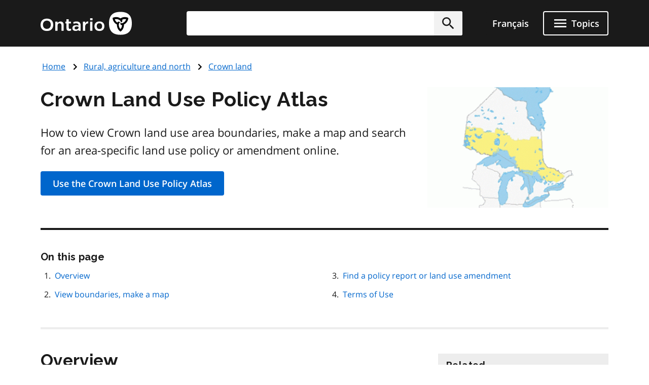

--- FILE ---
content_type: text/html; charset=UTF-8
request_url: https://www.ontario.ca/page/crown-land-use-policy-atlas?utm_source=campersmarts
body_size: 22807
content:
<!DOCTYPE html>
<html lang="en" dir="ltr" prefix="og: https://ogp.me/ns#">
  <head>
    <meta charset="utf-8" />
<meta name="description" content="How to view Crown land use area boundaries, make a map and search for an area-specific land use policy or amendment online. Use the Crown Land Use Policy Atlas" />
<link rel="canonical" href="http://www.ontario.ca/page/crown-land-use-policy-atlas" />
<link rel="image_src" href="https://www.ontario.ca/files/2025-04/Ontario_Meta-image_Default.jpg" />
<meta property="og:site_name" content="ontario.ca" />
<meta property="og:title" content="Crown Land Use Policy Atlas" />
<meta property="og:description" content="How to view Crown land use area boundaries, make a map and search for an area-specific land use policy or amendment online. Use the Crown Land Use Policy Atlas" />
<meta property="og:image" content="https://www.ontario.ca/files/2025-04/Ontario_Meta-image_Default.jpg" />
<meta property="og:locale" content="en_CA" />
<meta property="og:locale:alternate" content="fr_CA" />
<meta property="article:published_time" content="2014-07-17" />
<meta property="article:modified_time" content="2024-01-03" />
<meta name="twitter:card" content="summary_large_image" />
<meta name="twitter:description" content="How to view Crown land use area boundaries, make a map and search for an area-specific land use policy or amendment online. Use the Crown Land Use Policy Atlas" />
<meta name="twitter:site" content="@ONgov" />
<meta name="twitter:title" content="Crown Land Use Policy Atlas" />
<meta name="twitter:creator" content="@ONgov" />
<meta name="twitter:image" content="https://www.ontario.ca/files/2025-04/Ontario_Meta-image_Default.jpg" />
<meta name="Generator" content="Drupal 10 (https://www.drupal.org)" />
<meta name="MobileOptimized" content="width" />
<meta name="HandheldFriendly" content="true" />
<meta name="viewport" content="width=device-width, initial-scale=1.0" />
<link href="/themes/ontario_2021/assets/favicon/apple-touch-icon.png" rel="apple-touch-icon" />
<link rel="icon" href="/themes/ontario_2021/favicon.ico" type="image/vnd.microsoft.icon" />
<link rel="alternate" hreflang="en" href="http://www.ontario.ca/page/crown-land-use-policy-atlas" />
<link rel="alternate" hreflang="fr" href="http://www.ontario.ca/fr/page/atlas-et-politiques-damenagement-des-terres-de-la-couronne" />

    <title>Crown Land Use Policy Atlas | ontario.ca</title>
    <link rel="stylesheet" media="all" href="/core/themes/stable9/css/core/components/progress.module.css?t8kdt1" />
<link rel="stylesheet" media="all" href="/core/themes/stable9/css/core/components/ajax-progress.module.css?t8kdt1" />
<link rel="stylesheet" media="all" href="/themes/ontario_2021/css/ontario2021-theme.css?t8kdt1" />

    <script type="application/json" data-drupal-selector="drupal-settings-json">{"path":{"baseUrl":"\/","pathPrefix":"","currentPath":"node\/45451","currentPathIsAdmin":false,"isFront":false,"currentLanguage":"en"},"pluralDelimiter":"\u0003","gtag":{"tagId":"","consentMode":false,"otherIds":[],"events":[],"additionalConfigInfo":[]},"suppressDeprecationErrors":true,"ajaxPageState":{"libraries":"eJxVyuEKwjAMBOAXqkb3QuWmR9zoFmxSsG-vIA77J9x9FzXTwhxQ0c9JOvYzVrxG3JLt9CWY7wgUdFY50rHZHqiLZSfq7ZHRwryp0kO-dPqj9PueLtNVtNiMMtr6bKw9effgJjOcbykxR0k","theme":"ontario_2021","theme_token":null},"ajaxTrustedUrl":[],"gtm":{"tagId":null,"settings":{"data_layer":"dataLayer","include_classes":false,"allowlist_classes":"","blocklist_classes":"","include_environment":false,"environment_id":"","environment_token":""},"tagIds":["GTM-KZMGBJD"]},"onesite_ontario_search_autosuggest":{"apiConfig":{"searchKey":"search-tnzginds9fgf1g4gis56m8vn","engineName":"prod-ontarioca-search","endpointBase":"https:\/\/prod-ontario-search.ent.us-east-1.aws.found.io"},"endpointConfig":{"en":"\/search\/search-results\/","fr":"\/fr\/recherche\/resultats-de-recherche\/"}},"onesiteDataLayer":{"contentTypeTag":"page","topicTag":"Rural, agriculture and north|Crown land","ministryTag":"Natural Resources"},"user":{"uid":0,"permissionsHash":"5722f4f538b096c6109ca7193bd6c0ca83f14faf5bc028d2b8bbd43e9b48ffee"}}</script>
<script src="/core/misc/drupalSettingsLoader.js?v=10.5.8"></script>
<script src="/modules/contrib/google_tag/js/gtag.js?t8kdt1"></script>
<script src="/modules/contrib/google_tag/js/gtm.js?t8kdt1"></script>


    

              
        
    

        
        <script defer="" src="/themes/ontario_2021/js/onesite_language_cookie.js"></script>

        <link rel="icon" href="/themes/ontario_2021/favicon.ico" size="any"/>
    <link rel="shortcut icon" href="/themes/ontario_2021/favicon.ico" size="any"/>
    <link rel="icon" href="/themes/ontario_2021/assets/favicon/favicon.svg" type="image/svg+xml" />
    <link rel="icon" href="/themes/ontario_2021/assets/favicon/favicon-48x48.png" type="image/png" />
    <link rel="apple-touch-icon" href="/themes/ontario_2021/assets/favicon/apple-touch-icon.png" type="image/png"/>
    <link rel="manifest" href="/themes/ontario_2021/design_system/manifest.json" />
  </head>
  <body class="path-page-crown-land-use-policy-atlas node-type-page">
    <svg xmlns="http://www.w3.org/2000/svg" xmlns:xlink="http://www.w3.org/1999/xlink" style="display:none" aria-hidden="true"><symbol id="ontario-icon-accessibility"><path d="M18.4 11.2l-4.1.2 2.3-2.6c.2-.3.3-.8.2-1.3-.1-.3-.2-.6-.5-.8l-5.4-3.2c-.4-.3-1-.2-1.4.1L6.8 6.1c-.5.5-.6 1.2-.1 1.7.4.5 1.2.5 1.7.1l2-1.8 1.9 1.1-4.2 4.3c-.1.1-.1.2-.2.2-.5.2-1 .4-1.4.7L8 13.9c.5-.2 1-.4 1.5-.4 1.9 0 3.5 1.6 3.5 3.5 0 .6-.1 1.1-.4 1.5l1.5 1.5a5.29 5.29 0 00.9-3c0-1.2-.4-2.4-1.1-3.3l3.3-.3-.2 4.8c-.1.7.4 1.2 1.1 1.3h.1c.6 0 1.1-.5 1.2-1.1l.2-5.9c0-.3-.1-.7-.3-.9-.3-.3-.6-.4-.9-.4zM18 5.5a2 2 0 002-2 2 2 0 00-2-2 2 2 0 00-2 2 2 2 0 002 2zm-5.5 16.1a5.29 5.29 0 01-3 .9C6.5 22.5 4 20 4 17a5.29 5.29 0 01.9-3l1.5 1.5c-.2.5-.4 1-.4 1.5 0 1.9 1.6 3.5 3.5 3.5.6 0 1.1-.1 1.5-.4l1.5 1.5z" fill=""/></symbol><symbol id="ontario-icon-add-alt"><path d="M12 2C6.48 2 2 6.48 2 12s4.48 10 10 10 10-4.48 10-10S17.52 2 12 2zm5 11h-4v4h-2v-4H7v-2h4V7h2v4h4v2z" fill=""/></symbol><symbol id="ontario-icon-add"><path d="M13 7h-2v4H7v2h4v4h2v-4h4v-2h-4V7zm-1-5C6.48 2 2 6.48 2 12s4.48 10 10 10 10-4.48 10-10S17.52 2 12 2zm0 18c-4.4 0-8-3.6-8-8s3.6-8 8-8 8 3.6 8 8-3.6 8-8 8z" fill=""/></symbol><symbol id="ontario-icon-alert-error"><path d="M12 2C6.48 2 2 6.48 2 12s4.48 10 10 10 10-4.48 10-10S17.52 2 12 2zm1 15h-2v-2h2v2zm0-4h-2V7h2v6z" fill="#cd0000"/><path d="M11 17h2v-2h-2v2zm0-4h2V7h-2v6z" fill="#fff"/></symbol><symbol id="ontario-icon-alert-information"><path d="M12 2C6.48 2 2 6.48 2 12s4.48 10 10 10 10-4.48 10-10S17.52 2 12 2zm1 15h-2v-6h2v6zm0-8h-2V7h2v2z" fill="#1080a6"/><path d="M11 17h2v-6h-2v6zm0-8h2V7h-2v2z" fill="#fff"/></symbol><symbol id="ontario-icon-alert-success"><path d="M12 2C6.48 2 2 6.48 2 12s4.48 10 10 10 10-4.48 10-10S17.52 2 12 2zm-2 15l-5-5 1.4-1.4 3.6 3.58L17.17 7l1.4 1.42L10 17z" fill="#118847"/><path d="M5 12l5 5 8.58-8.58L17.17 7 10 14.17 6.4 10.6 5 12z" fill="#fff"/></symbol><symbol id="ontario-icon-alert-warning"><path d="M1 21h22L12 2 1 21zm12-3h-2v-2h2v2zm0-4h-2v-4h2v4z" fill="#ffd440"/><path d="M11 10h2v4h-2zm0 6h2v2h-2z" fill="#000"/></symbol><symbol id="ontario-icon-arrow-up"><path d="M0 0h24v24H0V0z" fill="none"/><path d="M4 12l1.41 1.41L11 7.83V20h2V7.83l5.58 5.59L20 12l-8-8-8 8z"/></symbol><symbol id="ontario-icon-chevron-down"><path d="M7.4 8.6l4.6 4.58 4.6-4.58L18 10l-6 6-6-6 1.4-1.4z" fill=""/></symbol><symbol id="ontario-icon-chevron-left"><path d="M15.4 7.4L14 6l-6 6 6 6 1.4-1.4-4.58-4.6 4.58-4.6z" fill=""/></symbol><symbol id="ontario-icon-chevron-right"><path d="M10 6L8.6 7.4l4.58 4.6-4.58 4.6L10 18l6-6-6-6z" fill=""/></symbol><symbol id="ontario-icon-chevron-up"><path d="M7.4 15.4l4.6-4.58 4.6 4.58L18 14l-6-6-6 6 1.4 1.4z" fill=""/></symbol><symbol id="ontario-icon-close"><path d="M19 6.4L17.6 5 12 10.6 6.4 5 5 6.4l5.6 5.6L5 17.6 6.4 19l5.6-5.6 5.6 5.6 1.4-1.4-5.6-5.6L19 6.4z" fill=""/></symbol><symbol id="ontario-icon-collapse"><path d="M19 13H5v-2h14v2z" fill=""/></symbol><symbol id="ontario-icon-credit-card"><path d="M20 4H4c-1.1 0-2 .9-2 2v12c0 1.1.9 2 2 2h16c1.1 0 2-.9 2-2V6c0-1.1-.9-2-2-2zm0 14H4v-6h16v6zm0-10H4V6h16v2z" fill=""/></symbol><symbol id="ontario-icon-critical-alert-warning"><path d="M1 21h22L12 2 1 21zm12-3h-2v-2h2v2zm0-4h-2v-4h2v4z" fill="#fff"/><path fill="" d="M11 10h2v4h-2zM11 16h2v2h-2z"/></symbol><symbol id="ontario-icon-dropdown-arrow"><path d="M7.965 10a.4.4 0 00-.37.247.4.4 0 00.087.436l4.035 4.035a.4.4 0 00.566 0l4.035-4.035a.4.4 0 00.087-.436.4.4 0 00-.37-.247h-8.07z" fill="#1a1a1a"/></symbol><symbol id="ontario-icon-email"><path d="M20 4H4c-1.1 0-2 .9-2 2v12c0 1.1.9 2 2 2h16c1.1 0 2-.9 2-2V6c0-1.1-.9-2-2-2zm0 4l-8 5-8-5V6l8 5 8-5v2z" fill=""/></symbol><symbol id="ontario-icon-expand"><path d="M19 13h-6v6h-2v-6H5v-2h6V5h2v6h6v2z" fill=""/></symbol><symbol id="ontario-icon-help"><path d="M12 2C6.48 2 2 6.48 2 12s4.48 10 10 10 10-4.48 10-10S17.52 2 12 2zm1 17h-2v-2h2v2zm2.07-7.75l-.9.92C13.45 12.9 13 13.5 13 15h-2v-.5c0-1.1.45-2.1 1.17-2.83l1.24-1.26c.37-.36.6-.86.6-1.4 0-1.1-.9-2-2-2s-2 .9-2 2H8a4 4 0 118 0 3.18 3.18 0 01-.93 2.25z" fill=""/></symbol><symbol id="ontario-icon-menu"><path d="M3 18h18v-2H3v2zm0-5h18v-2H3v2zm0-7v2h18V6H3z" fill=""/></symbol><symbol id="ontario-icon-new-window"><path d="M19 19H5V5h7V3H5a2 2 0 00-2 2v14a2 2 0 002 2h14c1.1 0 2-.9 2-2v-7h-2v7zM14 3v2h3.6l-9.83 9.83 1.4 1.4L19 6.4V10h2V3h-7z" fill=""/></symbol><symbol id="ontario-icon-phone"><path d="M20 15.38c-1.23 0-2.42-.2-3.53-.56a.956.956 0 00-1 .24l-1.57 1.97c-2.83-1.35-5.48-3.9-6.9-6.83l1.95-1.66a1.02 1.02 0 00.24-1.02c-.37-1.1-.56-2.3-.56-3.53A1 1 0 007.65 3H4.2C3.65 3 3 3.24 3 4c0 9.3 7.73 17 17 17 .7 0 1-.63 1-1.18v-3.45a1 1 0 00-.99-.99z" fill=""/></symbol><symbol id="ontario-icon-remove-alt"><path d="M12 2C6.48 2 2 6.48 2 12s4.48 10 10 10 10-4.48 10-10S17.52 2 12 2zm5 11H7v-2h10v2z" fill=""/></symbol><symbol id="ontario-icon-remove"><path d="M7 11v2h10v-2H7zm5-9C6.48 2 2 6.48 2 12s4.48 10 10 10 10-4.48 10-10S17.52 2 12 2zm0 18c-4.4 0-8-3.6-8-8s3.6-8 8-8 8 3.6 8 8-3.6 8-8 8z" fill=""/></symbol><symbol id="ontario-icon-search"><path d="M15.5 14h-.8l-.28-.27A6.47 6.47 0 0016 9.5a6.5 6.5 0 10-13 0A6.5 6.5 0 009.5 16a6.47 6.47 0 004.23-1.57l.27.28v.8l5 5 1.5-1.5-5-5zm-6 0C7 14 5 12 5 9.5S7 5 9.5 5 14 7 14 9.5 12 14 9.5 14z" fill=""/></symbol><symbol id="ontario-icon-tty"><path d="M2.2 6.056c5.41-5.41 14.177-5.403 19.58 0a.716.716 0 01.1.886l-1.688 2.7c-.09.142-.225.25-.385.3s-.333.047-.488-.016l-3.376-1.35a.713.713 0 01-.446-.736l.232-2.325a11.07 11.07 0 00-7.48 0l.233 2.325c.015.155-.02.3-.1.443s-.202.236-.346.293L4.67 9.928a.718.718 0 01-.873-.284L2.11 6.94a.71.71 0 01.101-.885zm3.54 7.976V12.47a.47.47 0 00-.459-.47H3.72a.47.47 0 00-.469.469v1.563a.47.47 0 00.469.469h1.56a.47.47 0 00.469-.469zm3.75 0V12.47a.47.47 0 00-.459-.47H7.47a.47.47 0 00-.469.469v1.563a.47.47 0 00.469.469h1.56a.47.47 0 00.469-.469zm3.75 0V12.47a.47.47 0 00-.469-.469H11.22a.47.47 0 00-.469.469v1.563a.47.47 0 00.469.469h1.563a.47.47 0 00.469-.469zm3.75 0V12.47a.47.47 0 00-.469-.469H14.97a.47.47 0 00-.469.469v1.563a.47.47 0 00.469.469h1.563a.47.47 0 00.469-.469zm3.75 0V12.47a.47.47 0 00-.469-.469H18.72a.47.47 0 00-.469.469v1.563a.47.47 0 00.469.469h1.563a.47.47 0 00.469-.469zM7.625 17.78v-1.56a.47.47 0 00-.469-.469H5.594a.47.47 0 00-.469.469v1.563a.47.47 0 00.469.469h1.563a.47.47 0 00.469-.469zm3.75 0v-1.56a.47.47 0 00-.469-.469H9.344a.47.47 0 00-.469.469v1.563a.47.47 0 00.469.469h1.563a.47.47 0 00.469-.469zm3.75 0v-1.56a.47.47 0 00-.469-.469h-1.562a.47.47 0 00-.469.469v1.563a.47.47 0 00.469.469h1.563a.47.47 0 00.469-.469zm3.75 0v-1.56a.47.47 0 00-.469-.469h-1.562a.47.47 0 00-.469.469v1.563a.47.47 0 00.469.469h1.563a.47.47 0 00.469-.469zM5.75 21.53v-1.56a.47.47 0 00-.469-.469H3.72a.47.47 0 00-.469.469v1.563a.47.47 0 00.469.469h1.56a.47.47 0 00.469-.469zm11.25 0v-1.56a.47.47 0 00-.469-.469H7.47a.47.47 0 00-.469.469v1.563a.47.47 0 00.469.469h9.063a.47.47 0 00.469-.469zm3.75 0v-1.56a.47.47 0 00-.469-.469H18.72a.47.47 0 00-.469.469v1.563a.47.47 0 00.469.469h1.563a.47.47 0 00.469-.469z" fill=""/></symbol></svg>

    <?xml version="1.0" encoding="UTF-8"?><!DOCTYPE svg PUBLIC "-//W3C//DTD SVG 1.1//EN" "http://www.w3.org/Graphics/SVG/1.1/DTD/svg11.dtd"><svg xmlns="http://www.w3.org/2000/svg" xmlns:xlink="http://www.w3.org/1999/xlink" style="display:none" aria-hidden="true"><defs><path id="B" d="M9.582 19.414h.49v.244a.53.53 0 0 1 .489-.285c.326 0 .49.163.49.57v1.467h-.49v-1.344c0-.204-.082-.285-.204-.285-.163 0-.285.122-.285.326v1.304h-.49v-1.996z"/><path id="B3" d="M1.02 15.406a.54.54 0 0 0-.078.234c0 .234.195.43.428.43h.078c.04 0 .35-.078.584-.117v-.74l-1.013.195z"/><path id="B2" d="M4.693 11.47c-.04.082-.08.163-.08.245 0 .244.204.407.407.407h.08c.04 0 .326-.082.57-.122v-.733l-.978.204z"/></defs><symbol id="ontario-icon-account"><path d="M12 2C6.48 2 2 6.48 2 12s4.48 10 10 10 10-4.48 10-10S17.52 2 12 2zm0 3c1.66 0 3 1.34 3 3s-1.34 3-3 3-3-1.34-3-3 1.34-3 3-3zm0 14.2a7.2 7.2 0 0 1-6-3.22c.03-2 4-3.08 6-3.08s5.97 1.1 6 3.08a7.2 7.2 0 0 1-6 3.22z" fill=""/></symbol><symbol id="ontario-icon-attach"><path d="M16.5 6v11.5a4 4 0 1 1-8 0V5a2.5 2.5 0 1 1 5 0v10.5c0 .55-.45 1-1 1s-1-.45-1-1V6H10v9.5a2.5 2.5 0 1 0 5 0V5a4 4 0 1 0-8 0v12.5a5.5 5.5 0 1 0 11 0V6h-1.5z" fill=""/></symbol><symbol id="ontario-icon-bookmark-off"><path d="M17 3H7c-1.1 0-2 .9-2 2v16l7-3 7 3V5c0-1.1-.9-2-2-2zm0 15-5-2.18L7 18V5h10v13z" fill=""/></symbol><symbol id="ontario-icon-bookmark-on"><path d="M17 3H7c-1.1 0-2 .9-2 2v16l7-3 7 3V5c0-1.1-.9-2-2-2z" fill=""/></symbol><symbol id="ontario-icon-calendar"><path d="M9 10v2H7v-2h2zm4 0v2h-2v-2h2zm4 0v2h-2v-2h2zm2-7a2 2 0 0 1 2 2v14a2 2 0 0 1-2 2H5a2 2 0 0 1-2-2V5a2 2 0 0 1 2-2h1V1h2v2h8V1h2v2h1zm0 16V8H5v11h14zM9 14v2H7v-2h2zm4 0v2h-2v-2h2zm4 0v2h-2v-2h2z" fill=""/></symbol><symbol id="ontario-icon-camera"><path d="M9 2 7.17 4H4c-1.1 0-2 .9-2 2v12c0 1.1.9 2 2 2h16c1.1 0 2-.9 2-2V6c0-1.1-.9-2-2-2h-3.17L15 2H9zm3 15c-2.76 0-5-2.24-5-5s2.24-5 5-5 5 2.24 5 5-2.24 5-5 5zm0-1.8a3.2 3.2 0 0 0 0-6.4 3.2 3.2 0 1 0 0 6.4z" fill=""/></symbol><symbol id="ontario-icon-clock"><path d="M12 2a10 10 0 0 0-7.071 2.929 10 10 0 0 0 0 14.142A10 10 0 0 0 12 22a10 10 0 0 0 10-10 10 10 0 0 0-2.929-7.071A10 10 0 0 0 12 2zm4.2 14.2L11 13V7h1.5v5.2l4.5 2.7-.8 1.3z" fill=""/></symbol><symbol id="ontario-icon-cloud"><path d="M19.35 10.04A7.49 7.49 0 0 0 12 4C9.1 4 6.6 5.64 5.35 8.04A5.987 5.987 0 0 0 0 14c0 3.3 2.7 6 6 6h13c2.76 0 5-2.24 5-5 0-2.64-2.05-4.78-4.65-4.96z" fill=""/></symbol><symbol id="ontario-icon-delete"><path d="M6 19c0 1.1.9 2 2 2h8c1.1 0 2-.9 2-2V7H6v12zM19 4h-3.5l-1-1h-5l-1 1H5v2h14V4z" fill=""/></symbol><symbol id="ontario-icon-document"><path d="M13 9h5.5L13 3.5V9zM6 2h8l6 6v12a2 2 0 0 1-2 2H6a2 2 0 0 1-2-2V4c0-1.1.9-2 2-2zm9 16v-2H6v2h9zm3-4v-2H6v2h12z" fill=""/></symbol><symbol id="ontario-icon-download"><path d="M5 20h14v-2H5v2zM19 9h-4V3H9v6H5l7 7 7-7z" fill=""/></symbol><symbol id="ontario-icon-edit"><path d="M3 17.25V21h3.75L17.8 9.94 14.06 6.2 3 17.25zm17.7-10.2c.4-.4.4-1.02 0-1.4L18.37 3.3c-.4-.4-1.02-.4-1.4 0l-1.83 1.83 3.75 3.75 1.83-1.83z" fill=""/></symbol><symbol id="ontario-icon-export"><path d="M19 12v7H5v-7H3v7c0 1.1.9 2 2 2h14c1.1 0 2-.9 2-2v-7h-2zm-6 .67 2.6-2.58 1.4 1.4-5 5-5-5 1.4-1.4 2.6 2.58V3h2v9.67z" fill=""/></symbol><symbol id="ontario-icon-facebook-alt"><path d="M5 3h14a2 2 0 0 1 2 2v14a2 2 0 0 1-2 2H5a2 2 0 0 1-2-2V5a2 2 0 0 1 2-2zm13 2h-2.5A3.5 3.5 0 0 0 12 8.5V11h-2v3h2v7h3v-7h3v-3h-3V9a1 1 0 0 1 1-1h2V5z" fill=""/></symbol><symbol id="ontario-icon-facebook" viewBox="0 0 24 24"><path d="M22 12c0-5.5-4.5-10-10-10S2 6.5 2 12c0 5 3.7 9.1 8.4 9.9v-7H7.9V12h2.5V9.8c0-2.5 1.5-3.9 3.8-3.9 1.1 0 2.2.2 2.2.2v2.5h-1.3c-1.2 0-1.6.8-1.6 1.6V12h2.8l-.4 2.9h-2.3v7C18.3 21.1 22 17 22 12z" fill=""/></symbol><symbol id="ontario-icon-favourite-off"><path d="m12.1 18.55-.1.1-.1-.1C7.14 14.24 4 11.4 4 8.5 4 6.5 5.5 5 7.5 5c1.54 0 3.04 1 3.57 2.36h1.86C13.46 6 14.96 5 16.5 5c2 0 3.5 1.5 3.5 3.5 0 2.9-3.14 5.74-7.9 10.05zM16.5 3c-1.74 0-3.4.8-4.5 2.08C10.9 3.8 9.24 3 7.5 3 4.42 3 2 5.4 2 8.5c0 3.77 3.4 6.86 8.55 11.53L12 21.35l1.45-1.32C18.6 15.36 22 12.27 22 8.5 22 5.4 19.58 3 16.5 3z" fill=""/></symbol><symbol id="ontario-icon-favourite-on"><path d="m12 21.35-1.45-1.32C5.4 15.36 2 12.28 2 8.5 2 5.42 4.42 3 7.5 3A5.99 5.99 0 0 1 12 5.09 5.99 5.99 0 0 1 16.5 3C19.58 3 22 5.42 22 8.5c0 3.78-3.4 6.86-8.55 11.54L12 21.35z" fill=""/></symbol><symbol id="ontario-icon-filter"><path d="M14 12v7.88a.96.96 0 0 1-.29.83c-.4.4-1.02.4-1.4 0l-2-2a.99.99 0 0 1-.29-.83V12h-.03L4.2 4.62a1 1 0 0 1 .17-1.4c.2-.14.4-.22.62-.22h14c.22 0 .43.08.62.22a1 1 0 0 1 .17 1.4L14.03 12H14z" fill=""/></symbol><symbol id="ontario-icon-flickr"><path d="M11 12c0 2.5-2 4.5-4.5 4.5S2 14.5 2 12s2-4.5 4.5-4.5S11 9.5 11 12Zm6.5-4.5C15 7.5 13 9.5 13 12s2 4.5 4.5 4.5 4.5-2 4.5-4.5-2-4.5-4.5-4.5Z" fill=""/></symbol><symbol id="ontario-icon-grid"><path d="M3.5 11.5h5v-6h-5v6zm0 7h5v-6h-5v6zm6 0h5v-6h-5v6zm6 0h5v-6h-5v6zm-6-7h5v-6h-5v6zm6-6v6h5v-6h-5z" fill=""/></symbol><symbol id="ontario-icon-instagram"><path d="M7.8 2h8.4C19.4 2 22 4.6 22 7.8v8.4a5.8 5.8 0 0 1-5.8 5.8H7.8C4.6 22 2 19.4 2 16.2V7.8A5.8 5.8 0 0 1 7.8 2zm-.2 2A3.6 3.6 0 0 0 4 7.6v8.8A3.6 3.6 0 0 0 7.6 20h8.8a3.6 3.6 0 0 0 3.6-3.6V7.6A3.6 3.6 0 0 0 16.4 4H7.6zm9.65 1.5a1.25 1.25 0 0 1 1.25 1.25A1.25 1.25 0 0 1 17.25 8 1.25 1.25 0 0 1 16 6.75a1.25 1.25 0 0 1 1.25-1.25zM12 7a5 5 0 0 1 5 5 5 5 0 0 1-5 5 5 5 0 0 1-5-5 5 5 0 0 1 5-5zm0 2a3 3 0 0 0-3 3 3 3 0 0 0 3 3 3 3 0 0 0 3-3 3 3 0 0 0-3-3z" fill=""/></symbol><symbol id="ontario-icon-interac-en-alt"><path d="M18.463 17.052H5.548a1.62 1.62 0 0 1-1.304-.693v5.093c0 .733.57 1.304 1.304 1.304h12.915c.733 0 1.304-.57 1.304-1.304V16.36c-.285.448-.774.693-1.304.693z" fill="#636466"/><path d="M5.548 16.808h12.915c.733 0 1.304-.57 1.304-1.304V2.59c0-.652-.49-1.222-1.14-1.304H5.59c-.733 0-1.304.57-1.304 1.304v12.915c-.04.733.53 1.304 1.263 1.304z" fill="#ecaa20"/><g fill="#fff"><path d="M18.463 1H5.548A1.55 1.55 0 0 0 4 2.548v18.904A1.55 1.55 0 0 0 5.548 23h12.915a1.55 1.55 0 0 0 1.548-1.548V2.548A1.55 1.55 0 0 0 18.463 1zM4.244 2.6c0-.733.57-1.304 1.304-1.304h13.037c.652.08 1.14.6 1.14 1.304v12.915c0 .733-.57 1.304-1.304 1.304H5.507c-.733 0-1.304-.57-1.304-1.304V2.6h.04zm15.522 18.904c0 .733-.57 1.304-1.304 1.304H5.548c-.733 0-1.304-.57-1.304-1.304V16.4a1.62 1.62 0 0 0 1.304.693h12.915a1.62 1.62 0 0 0 1.304-.693v5.093zM8.36 18.723c.774 0 .896.57.896 1.344s-.08 1.344-.896 1.344c-.774 0-.896-.57-.896-1.344 0-.815.08-1.344.896-1.344zm0 2.322c.326 0 .367-.285.367-.978s-.04-.978-.367-.978-.367.285-.367.978.04.978.367.978z"/><use href="#B"/><path d="M11.985 18.763h-.5v2.607h.5v-2.607zm.448-.04h.5v.448h-.5v-.448zm0 .692h.5v1.956h-.5v-1.956z"/><use href="#B" x="3.748"/><path d="M15.652 20.473v.163c0 .245.08.448.244.448s.244-.122.285-.367h.448c0 .448-.244.693-.693.693-.733 0-.774-.57-.774-1.06 0-.53.082-1.018.774-1.018.57 0 .733.407.733.978v.122h-1.02v.04zm.49-.326c0-.285-.04-.448-.244-.448s-.244.204-.244.407v.08h.49v-.04z"/></g><g fill="#000"><path d="M6.526 10.004a.63.63 0 0 0-.367.04V8.048l.733-.163v.326s.204-.448.733-.57c.57-.122.774.204.774.693v1.996l-.774.163V8.62c0-.285-.122-.367-.285-.326-.204.04-.367.285-.367.6v1.304c-.04-.04-.163-.204-.448-.204zm6.396-.774V6.46l.733-.163v.367s.204-.5.6-.57c.122-.04.204 0 .204 0v.693s-.163 0-.367.08c-.285.122-.407.326-.407.693v1.548l-.774.122zM9.093 10.126s-.122-.163-.122-.815V7.926l-.367.08v-.57l.367-.08v-.61l.774-.163v.61l.53-.122v.57l-.53.122V9.19c0 .652.163.774.163.774l-.815.163zM10.356 8.496c0-.5.08-.856.204-1.14.163-.326.5-.53.896-.652.856-.204 1.14.326 1.14.978v.367l-1.507.367v.04c0 .5.082.693.407.6.245-.04.326-.204.367-.407v-.122l.693-.163v.122c0 .285-.082.937-1.06 1.14-.896.244-1.14-.326-1.14-1.14zm1.14-1.263c-.244.04-.367.285-.367.693l.733-.163V7.64c.04-.326-.082-.448-.367-.407zm5.582-.367c-.04-.856.204-1.507 1.14-1.752.6-.122.815 0 .937.163s.163.326.163.6v.04l-.733.163v-.12c0-.326-.082-.448-.326-.367-.285.08-.407.326-.407.856v.244c0 .53.08.774.407.733.285-.04.326-.285.326-.53v-.122l.733-.163v.122c0 .693-.367 1.14-1.06 1.304-.978.244-1.18-.326-1.18-1.18zM14.5 8.048c0-.652.367-.856.937-1.1.53-.204.53-.326.53-.5s-.082-.285-.326-.204c-.244.04-.285.244-.326.367v.122l-.733.163s0-.204.04-.407c.122-.367.448-.652 1.06-.774.774-.163 1.018.163 1.018.693V7.64c0 .6.122.693.122.693l-.693.163s-.08-.122-.08-.244c0 0-.163.407-.693.53-.57.08-.856-.244-.856-.733zm1.467-.896s-.163.122-.367.204c-.245.122-.326.244-.326.5 0 .204.122.326.326.244.244-.04.367-.285.367-.57v-.367z"/><path fill-rule="evenodd" d="m7.178 11.184 1.222.856a.696.696 0 0 1 .285.53v3.667H7.3a1.36 1.36 0 0 1-1.344-1.344v-4.155c0-.245.204-.49.49-.49a.47.47 0 0 1 .489.489v2.404c0 .08.04.122.122.122s.122-.04.122-.163v-1.915z"/><path d="M4.693 11.47c-.04.082-.08.163-.08.244 0 .245.204.407.407.407h.08c.04 0 .326-.08.57-.122v-.733l-.978.204zm0 1.02c-.04.082-.08.163-.08.245 0 .244.204.407.407.407h.08c.04 0 .326-.082.57-.122v-.733l-.978.204zm0 1.018c-.04.082-.08.163-.08.244a.41.41 0 0 0 .407.408h.08c.04 0 .326-.082.57-.122v-.733l-.978.204zm.203-2.364v-4.48l.815-.204v4.482l-.815.204zM18.504 4.64c-.448 0-.767-.38-.767-.788a.77.77 0 0 1 .767-.774.75.75 0 0 1 .775.774c0 .407-.367.788-.775.788zm0-1.48c-.367 0-.693.326-.693.693s.326.693.693.693.693-.326.693-.693-.326-.693-.693-.693z"/><path d="M18.22 3.404h.326c.122 0 .245.08.245.244 0 .122-.04.204-.163.244.08 0 .163.08.163.204V4.3c0 .04.04.08.04.08h-.163s-.04-.04-.04-.08v-.204c0-.122-.04-.163-.122-.163h-.122v.407h-.163v-.937zm.244.407c.08 0 .163-.04.163-.163s-.04-.163-.163-.163h-.122v.326h.122z"/></g></symbol><symbol id="ontario-icon-interac-en"><path fill-rule="evenodd" d="M16.008 18.403c0 .7-.584 1.285-1.285 1.285H1.837c-.7 0-1.285-.584-1.285-1.285V5.517c0-.7.584-1.285 1.285-1.285h12.886c.7 0 1.285.584 1.285 1.285v12.886z" fill="#ecaa20"/><path d="M30.178 4H1.837C.98 4 .28 4.7.28 5.557v12.886C.28 19.3.98 20 1.837 20h28.34a1.56 1.56 0 0 0 1.557-1.557V5.557c0-.895-.7-1.557-1.557-1.557zM1.837 19.69c-.7 0-1.285-.584-1.285-1.285V5.518c0-.7.584-1.285 1.285-1.285h12.886c.7 0 1.285.584 1.285 1.285v12.886c0 .7-.584 1.285-1.285 1.285H1.837zm29.625-1.285c0 .7-.584 1.285-1.285 1.285h-14.56c.428-.273.662-.74.662-1.285V5.518c0-.545-.273-1.012-.662-1.285h14.56c.7 0 1.285.584 1.285 1.285v12.886z" fill="#fff"/><path d="M16.28 5.558v12.886c0 .545-.273 1.012-.662 1.285h14.56c.7 0 1.285-.584 1.285-1.285V5.558c0-.7-.584-1.285-1.285-1.285h-14.56c.39.272.662.74.662 1.285z" fill="#636466"/><path d="M19.122 9.564c1.05 0 1.207.74 1.207 1.83 0 1.05-.117 1.83-1.207 1.83-1.05 0-1.207-.74-1.207-1.83s.156-1.83 1.207-1.83zm0 3.114c.428 0 .467-.35.467-1.285s-.078-1.285-.467-1.285c-.428 0-.467.35-.467 1.285-.04.934.04 1.285.467 1.285zm1.674-2.176h.662v.3a.72.72 0 0 1 .662-.389c.428 0 .662.234.662.74V13.1h-.662v-1.83c0-.273-.078-.35-.272-.35-.234 0-.35.156-.35.428V13.1h-.662v-2.608h-.04zm3.192-.86h-.662v3.504h.662V9.643zm.584-.036h.662v.584h-.662v-.584zm0 .895h.662v2.647h-.662v-2.647zm1.246 0h.662v.3a.72.72 0 0 1 .662-.389c.428 0 .662.234.662.74V13.1h-.662v-1.83c0-.273-.078-.35-.273-.35-.233 0-.35.156-.35.428V13.1h-.662v-2.608h-.04zm3.036 1.44v.195c0 .3.078.623.35.623.234 0 .3-.156.35-.506h.623c-.04.623-.312.973-.973.973-.973 0-1.012-.74-1.012-1.402 0-.7.156-1.363 1.05-1.363.78 0 .973.545.973 1.324v.156h-1.363zm.7-.428c0-.4-.078-.623-.35-.623s-.35.273-.35.506v.117h.7z" fill="#fff"/><g fill="#000"><path d="M2.85 12.915c-.234-.04-.35.04-.35.04V10.97l.74-.156v.3s.195-.428.7-.545c.584-.117.78.195.78.7v1.985l-.78.195v-1.87c0-.312-.156-.35-.3-.312-.234.04-.4.312-.4.584v1.285c0-.04-.156-.195-.4-.234zm6.345-.74V9.4l.74-.156v.35s.195-.467.623-.584c.117-.04.195 0 .195 0v.7s-.156 0-.4.078c-.273.117-.4.35-.4.7v1.518l-.78.156zM5.38 13.068s-.117-.156-.117-.818v-1.362l-.39.078v-.584l.39-.078V9.68l.78-.195v.623l.545-.117v.584l-.545.117v1.402c0 .623.156.78.156.78l-.818.195zM6.664 11.435c0-.506.078-.857.234-1.13.195-.3.467-.545.895-.623.856-.195 1.13.3 1.13.973v.35l-1.48.35v.04c0 .467.117.7.4.623.273-.04.3-.195.35-.428v-.117l.7-.156v.117c0 .273-.078.934-1.05 1.168-.934.195-1.168-.35-1.168-1.168zm1.13-1.246c-.234.04-.4.3-.4.7l.74-.195v-.117c.04-.312-.078-.467-.35-.4zm5.526-.39c-.04-.856.195-1.518 1.13-1.713.584-.117.817 0 .934.156s.156.35.156.623v.04l-.74.156v-.117c0-.3-.078-.428-.3-.4-.273.078-.4.35-.4.856v.234c0 .545.078.78.4.7.272-.04.3-.3.3-.506v-.156l.74-.156v.117c0 .7-.4 1.13-1.05 1.285-.934.3-1.13-.273-1.168-1.13zM10.8 11c0-.623.4-.856.934-1.1.506-.195.506-.3.506-.506 0-.156-.078-.273-.3-.234a.36.36 0 0 0-.312.35v.156l-.7.156s0-.234.04-.428c.117-.4.467-.623 1.05-.78.74-.156 1.012.156 1.012.662v1.246c0 .584.117.662.117.662l-.7.156s-.078-.117-.078-.234c0 0-.156.4-.7.506-.584.195-.856-.156-.856-.623zm1.44-.895s-.156.117-.4.233-.35.273-.35.467.117.3.3.273c.234-.04.4-.273.4-.545.04-.195.04-.4.04-.428z"/><path fill-rule="evenodd" d="m3.472 14.122 1.246.817a.68.68 0 0 1 .272.545v3.62h-1.4a1.31 1.31 0 0 1-1.324-1.324v-4.165a.45.45 0 0 1 .467-.467c.272 0 .467.234.467.467V16c0 .078.04.117.117.117s.117-.078.117-.156c.04-.04.04-1.83.04-1.83z"/><path d="M1.02 14.394a.54.54 0 0 0-.078.234c0 .234.195.428.428.428h.078c.04 0 .35-.078.584-.117v-.74l-1.013.195z"/><use href="#B3"/><use href="#B3" y="1.014"/><path d="M1.214 14.045V9.607l.818-.195v4.438l-.818.195zM14.762 7.62a.78.78 0 0 1-.779-.779.78.78 0 0 1 .779-.779.78.78 0 0 1 .779.779.78.78 0 0 1-.779.779zm0-1.48a.701.701 0 1 0 0 1.402.7.7 0 0 0 .701-.701c-.04-.4-.35-.7-.7-.7z"/><path d="M14.45 6.334h.35c.117 0 .234.078.234.234 0 .117-.04.234-.156.234.078 0 .156.078.156.195v.195c0 .04.04.078.04.078h-.156s-.04-.04-.04-.078v-.195c0-.117-.04-.156-.156-.156h-.117v.428h-.156v-.935zm.273.428c.117 0 .156-.078.156-.156 0-.117-.04-.156-.156-.156h-.117v.312h.117z"/></g></symbol><symbol id="ontario-icon-interac-fr-alt"><path d="M18.463 17.052H5.548a1.62 1.62 0 0 1-1.304-.693v5.093c0 .733.57 1.304 1.304 1.304h12.915c.733 0 1.304-.57 1.304-1.304V16.36c-.285.448-.774.693-1.304.693z" fill="#636466"/><path d="M5.548 16.807h12.915c.733 0 1.304-.57 1.304-1.304V2.59c0-.652-.49-1.222-1.14-1.304H5.548c-.733 0-1.304.57-1.304 1.304v12.915c0 .733.57 1.304 1.304 1.304z" fill="#ecaa20"/><g fill="#fff"><path d="M18.463 1H5.548A1.55 1.55 0 0 0 4 2.548v18.904A1.55 1.55 0 0 0 5.548 23h12.915a1.55 1.55 0 0 0 1.548-1.548V2.548C20.052 1.693 19.36 1 18.463 1zM4.244 2.6c0-.733.57-1.304 1.304-1.304h13.037c.652.08 1.14.6 1.14 1.304v12.915c0 .733-.57 1.304-1.304 1.304H5.548c-.733 0-1.304-.57-1.304-1.304V2.6zm15.522 18.904c0 .733-.57 1.304-1.304 1.304H5.548c-.733 0-1.304-.57-1.304-1.304V16.4a1.62 1.62 0 0 0 1.304.693h12.915a1.62 1.62 0 0 0 1.304-.693v5.093zM7.83 18.764v.407h-.937v.6h.856v.448h-.856v.693h.937v.448H6.363v-2.607H7.83zm.326.65h.5v.244a.53.53 0 0 1 .489-.285c.326 0 .5.163.5.57V21.4h-.5v-1.344c0-.204-.08-.285-.204-.285-.163 0-.285.122-.285.326V21.4h-.5v-1.996zm3.137-.65h-.5v2.607h.5v-2.607zm.447-.04h.5v.448h-.5v-.448zm0 .692h.5v1.956h-.5v-1.956zm2.364.001V21.3c0 .53-.244.774-.815.774-.407 0-.652-.204-.652-.53h.5c0 .082.04.122.082.163s.122.04.163.04c.204 0 .285-.163.285-.367v-.285c-.122.163-.245.245-.407.245-.407 0-.6-.285-.6-.978 0-.448.08-1.018.6-1.018.122 0 .326.082.407.285v-.204h.448zm-.733 1.548c.204 0 .285-.244.285-.57 0-.5-.082-.652-.245-.652-.204 0-.244.163-.244.693-.082.285-.04.53.204.53z"/><path d="M14.5 19.414h.5v.244a.53.53 0 0 1 .489-.285c.326 0 .5.163.5.57V21.4h-.5v-1.344c0-.204-.08-.285-.204-.285-.163 0-.285.122-.285.326V21.4h-.5v-1.996zm2.323 1.06v.163c0 .244.08.448.244.448s.244-.122.285-.367h.448c0 .448-.244.693-.692.693-.733 0-.774-.57-.774-1.06 0-.53.122-1.018.774-1.018.57 0 .733.407.733.978v.122h-1.018v.04zm.53-.326c0-.285-.04-.448-.244-.448s-.245.204-.245.407v.08h.5v-.04z"/></g><g fill="#000"><path d="M6.567 10.004c-.204 0-.367.04-.367.04V8.048l.733-.163v.326s.204-.448.733-.57c.57-.122.774.204.774.693v1.996l-.774.163V8.62c0-.285-.122-.367-.285-.326-.204.04-.367.285-.367.6v1.304c-.08-.04-.204-.204-.448-.204zm6.355-.774V6.46l.733-.163v.367s.204-.5.6-.57c.122-.04.204 0 .204 0v.693s-.163 0-.367.08c-.285.122-.407.326-.407.693v1.548l-.774.122zM9.093 10.127s-.122-.163-.122-.815V7.926l-.367.08v-.57l.367-.08v-.61l.774-.163v.61l.53-.122v.57l-.53.122V9.19c0 .652.163.774.163.774l-.815.163zM10.356 8.495c0-.5.08-.856.204-1.14.163-.326.5-.53.896-.652.856-.204 1.14.326 1.14.978v.367l-1.507.367v.04c0 .5.082.693.407.6.245-.04.326-.204.367-.407v-.122l.693-.163v.122c0 .285-.082.937-1.06 1.14-.896.204-1.14-.326-1.14-1.14zm1.18-1.263c-.245.04-.367.285-.367.693l.733-.163V7.64c0-.326-.08-.448-.367-.407zm5.542-.366c-.04-.856.204-1.507 1.14-1.752.6-.122.815 0 .937.163s.163.326.163.6v.04l-.733.163v-.12c0-.326-.082-.448-.326-.367-.285.08-.407.326-.407.856v.244c0 .53.08.774.407.733.285-.04.326-.285.326-.53v-.122l.733-.163v.122c0 .693-.367 1.14-1.06 1.304-.978.244-1.14-.326-1.18-1.18zM14.5 8.048c0-.652.367-.856.937-1.1.53-.204.53-.326.53-.5s-.082-.285-.326-.204c-.244.04-.285.244-.326.367v.122l-.733.163s0-.204.04-.407c.122-.367.448-.652 1.06-.774.774-.163 1.018.163 1.018.693V7.64c0 .6.122.693.122.693l-.693.122s-.08-.122-.08-.244c0 0-.163.407-.693.53s-.856-.204-.856-.693zm1.467-.896s-.163.122-.367.204c-.244.122-.326.244-.326.5 0 .204.122.326.326.244.245-.04.367-.285.367-.57v-.367z"/><path fill-rule="evenodd" d="m7.218 11.185 1.222.855a.696.696 0 0 1 .285.53v3.667H7.34a1.36 1.36 0 0 1-1.344-1.344v-4.156c0-.244.204-.49.49-.49a.47.47 0 0 1 .489.489v2.404c0 .082.04.122.122.122s.122-.04.122-.163v-1.915z"/><use href="#B2"/><path d="M4.693 12.49a.58.58 0 0 0-.08.244c0 .245.204.407.407.407h.08c.04 0 .326-.082.57-.122v-.733l-.978.204z"/><use href="#B2" y="2.036"/><path d="M4.896 11.144v-4.48l.815-.204v4.482l-.815.204zM17.7 3.484h.244l.163.733.163-.733h.244v.978h-.163v-.815l-.163.815h-.163l-.163-.815h-.04v.815H17.7v-.978zM18.667 3.484h.285c.285 0 .326.204.326.49s-.04.49-.326.49h-.285v-.978zm.163.856h.122c.122 0 .163-.08.163-.367s-.04-.367-.163-.367h-.122v.733z"/></g></symbol><symbol id="ontario-icon-interac-fr"><path fill-rule="evenodd" d="M15.998 18.442c0 .7-.584 1.285-1.285 1.285H1.827c-.7 0-1.285-.584-1.285-1.285V5.556c0-.7.584-1.285 1.285-1.285h12.886c.7 0 1.285.584 1.285 1.285v12.886z" fill="#ecaa20"/><path d="M37.876 4H1.827C.97 4 .27 4.7.27 5.557v12.886C.27 19.3.97 20 1.827 20h36.05c.856 0 1.557-.7 1.557-1.557V5.557c0-.856-.7-1.557-1.557-1.557zM1.827 19.728c-.7 0-1.285-.584-1.285-1.285V5.557c0-.7.584-1.285 1.285-1.285h12.886c.7 0 1.285.584 1.285 1.285v12.886c0 .7-.584 1.285-1.285 1.285H1.827zm37.333-1.285c0 .7-.584 1.285-1.285 1.285H15.57c.428-.273.662-.74.662-1.285V5.557c0-.545-.273-1.012-.662-1.285h22.307c.7 0 1.285.584 1.285 1.285v12.886z" fill="#fff"/><path d="M16.27 5.556v12.886c0 .545-.272 1.012-.662 1.285h22.307c.7 0 1.285-.584 1.285-1.285V5.556c0-.7-.584-1.285-1.285-1.285H15.608c.39.31.662.78.662 1.285z" fill="#636466"/><path d="M21.993 9.684v.545h-1.246v.857h1.168v.584h-1.168v.934h1.285v.584h-1.986V9.684h1.947zm.467.856h.662v.3a.72.72 0 0 1 .662-.389c.428 0 .662.234.662.74v1.946h-.662v-1.83c0-.273-.078-.35-.273-.35-.233 0-.35.156-.35.428v1.752h-.7V10.54zm4.204-.856h-.662v3.504h.662V9.684zm.584-.04h.662v.584h-.662v-.584zm0 .895h.662v2.647h-.662V10.54zm3.192 0v2.5c0 .7-.3 1.05-1.1 1.05-.584 0-.895-.272-.895-.7h.662c0 .078.04.156.117.195a.55.55 0 0 0 .234.078c.273 0 .4-.195.4-.467v-.35c-.156.195-.35.3-.584.3-.545 0-.818-.35-.818-1.324 0-.623.078-1.363.818-1.363.195 0 .428.078.545.35v-.272h.623zm-1.012 2.063c.273 0 .35-.3.35-.74 0-.662-.078-.895-.35-.895-.3 0-.35.234-.35.934.04.4.078.7.35.7zm1.596-2.063h.662v.3a.72.72 0 0 1 .662-.389c.428 0 .662.234.662.74v1.946h-.662v-1.83c0-.273-.078-.35-.273-.35-.234 0-.35.156-.35.428v1.752h-.7V10.54zm3.076 1.402v.195c0 .3.078.623.35.623.234 0 .3-.156.35-.506h.623c-.04.623-.3.973-.973.973-.973 0-1.012-.74-1.012-1.402 0-.7.156-1.363 1.05-1.363.78 0 .973.545.973 1.324v.156H34.1zm.7-.4c0-.4-.078-.623-.35-.623s-.35.273-.35.506v.117h.7z" fill="#fff"/><g fill="#000"><path d="M2.84 12.954c-.234-.04-.35.04-.35.04V11.01l.74-.156v.3s.195-.428.74-.545c.584-.117.78.195.78.7v1.985l-.78.195v-1.87c0-.3-.156-.35-.3-.3-.234.04-.4.3-.4.584v1.285c0-.04-.156-.195-.428-.234zm6.345-.74V9.45l.74-.156v.35s.195-.467.623-.584c.117-.04.195 0 .195 0v.7s-.156 0-.4.078c-.273.117-.4.35-.4.7v1.518l-.78.156zM5.37 13.11s-.117-.195-.117-.818V10.93l-.39.078v-.584l.39-.078V9.76l.78-.195v.623l.545-.117v.584l-.545.117v1.402c0 .623.156.78.156.78l-.818.156zM6.654 11.474c0-.506.078-.856.234-1.13.195-.3.467-.545.895-.623.856-.195 1.13.3 1.13.973v.35l-1.48.35v.04c0 .467.117.7.4.623.273-.04.3-.195.35-.428v-.117l.7-.156v.117c0 .273-.078.934-1.05 1.168-.934.195-1.168-.4-1.168-1.168zm1.13-1.246c-.234.04-.4.312-.4.7l.74-.195v-.117c.04-.3-.04-.467-.35-.4zM13.3 9.84c-.04-.856.195-1.518 1.13-1.713.584-.117.817.04.934.156.117.156.156.35.156.623v.04l-.74.156v-.117c0-.3-.078-.428-.3-.4-.273.078-.4.35-.4.856v.234c0 .545.078.78.4.7.272-.078.3-.3.3-.506v-.156l.74-.156v.117c0 .7-.4 1.13-1.05 1.285-.934.272-1.13-.273-1.168-1.13zm-2.53 1.167c0-.623.4-.856.934-1.1.506-.195.506-.3.506-.506 0-.156-.078-.273-.3-.234a.36.36 0 0 0-.312.35v.156l-.7.156s0-.234.04-.428c.117-.4.467-.623 1.05-.78.74-.195 1.012.156 1.012.662v1.246c0 .584.117.662.117.662l-.7.156s-.078-.117-.078-.234c0 0-.156.4-.7.506-.545.195-.856-.117-.856-.623zm1.48-.856s-.156.117-.4.233-.35.273-.35.467.117.3.3.273c.234-.04.4-.273.4-.545 0-.195.04-.4.04-.428z"/><path fill-rule="evenodd" d="m3.5 14.16 1.207.818a.68.68 0 0 1 .272.545v3.62h-1.4a1.31 1.31 0 0 1-1.324-1.324v-4.165a.45.45 0 0 1 .467-.467c.273 0 .467.234.467.467v2.375c0 .078.04.117.117.117s.117-.078.117-.156c.078-.04.078-1.83.078-1.83z"/><path d="M1 14.433a.54.54 0 0 0-.078.234c0 .234.195.428.428.428h.078c.04 0 .35-.078.584-.117v-.74L1 14.433zm0 1.014a.541.541 0 0 0-.078.233c0 .234.195.428.428.428h.078c.04 0 .35-.078.584-.117v-.78L1 15.447zm0 1.01a.54.54 0 0 0-.078.234c0 .234.195.428.428.428h.078c.04 0 .35-.078.584-.117v-.74L1 16.458zm.204-2.376V9.644l.818-.195v4.438l-.818.195zm12.73-7.6h.234l.156.7h.04l.156-.7h.234v.973h-.156v-.818l-.195.818h-.117l-.195-.818v.818h-.156v-.973zm.974 0h.272c.3 0 .35.195.35.467s-.04.467-.35.467h-.272v-.934zm.156.856h.117c.117 0 .195-.078.195-.35s-.04-.35-.195-.35h-.117v.7z"/></g></symbol><symbol id="ontario-icon-link-url"><path d="M3.9 12c0-1.7 1.4-3.1 3.1-3.1h4V7H7c-2.76 0-5 2.24-5 5s2.24 5 5 5h4v-1.9H7c-1.7 0-3.1-1.4-3.1-3.1zM8 13h8v-2H8v2zm9-6h-4v1.9h4c1.7 0 3.1 1.4 3.1 3.1s-1.4 3.1-3.1 3.1h-4V17h4c2.76 0 5-2.24 5-5s-2.24-5-5-5z" fill=""/></symbol><symbol id="ontario-icon-linkedin-alt"><path d="M19 3a2 2 0 0 1 2 2v14a2 2 0 0 1-2 2H5a2 2 0 0 1-2-2V5a2 2 0 0 1 2-2h14zm-.5 15.5v-5.3a3.26 3.26 0 0 0-3.26-3.26 2.9 2.9 0 0 0-2.32 1.3v-1.1h-2.8v8.37h2.8v-4.93c0-.77.62-1.4 1.4-1.4a1.4 1.4 0 0 1 1.4 1.4v4.93h2.8zM6.88 8.56a1.68 1.68 0 0 0 1.68-1.68c0-.93-.75-1.7-1.68-1.7a1.69 1.69 0 0 0-1.69 1.69c0 .93.76 1.68 1.7 1.68zm1.4 9.94v-8.37H5.5v8.37h2.77z" fill=""/></symbol><symbol id="ontario-icon-linkedin"><path d="M21 21h-4v-6.75c0-1.06-1.2-1.94-2.25-1.94S13 13.2 13 14.25V21H9V9h4v2c.66-1.07 2.36-1.76 3.5-1.76a4.51 4.51 0 0 1 4.5 4.51V21zM7 21H3V9h4v12zM5 3a2 2 0 0 1 2 2 2 2 0 0 1-2 2 2 2 0 0 1-2-2 2 2 0 0 1 2-2z" fill=""/></symbol><symbol id="ontario-icon-list"><path d="M4 10.5a1.5 1.5 0 1 0 0 3 1.5 1.5 0 1 0 0-3zm0-6a1.5 1.5 0 1 0 0 3 1.5 1.5 0 1 0 0-3zm0 12c-.83 0-1.5.68-1.5 1.5A1.51 1.51 0 0 0 4 19.5 1.51 1.51 0 0 0 5.5 18c0-.82-.67-1.5-1.5-1.5zM7 19h14v-2H7v2zm0-6h14v-2H7v2zm0-8v2h14V5H7z" fill=""/></symbol><symbol id="ontario-icon-live-chat"><path d="M20 2H4c-1.1 0-2 .9-2 2v18l4-4h14c1.1 0 2-.9 2-2V4c0-1.1-.9-2-2-2zM6 9h12v2H6V9zm8 5H6v-2h8v2zm4-6H6V6h12v2z" fill=""/></symbol><symbol id="ontario-icon-location-off"><path d="M20.94 11A8.994 8.994 0 0 0 13 3.06V1h-2v2.06c-1.13.12-2.2.46-3.16.97l1.5 1.5C10.16 5.2 11.06 5 12 5c3.87 0 7 3.13 7 7a7.03 7.03 0 0 1-.52 2.65l1.5 1.5c.5-.96.84-2.02.97-3.15H23v-2h-2.06zM3 4.27 5.04 6.3A8.8 8.8 0 0 0 3.06 11H1v2h2.06A8.994 8.994 0 0 0 11 20.94V23h2v-2.06c1.77-.2 3.38-.9 4.7-1.98L19.73 21 21 19.73 4.27 3 3 4.27zm13.27 13.27a6.995 6.995 0 0 1-9.81-9.81l9.8 9.8z" fill=""/></symbol><symbol id="ontario-icon-location-on"><path d="M12 8a4 4 0 1 0 0 8 4 4 0 1 0 0-8zm8.94 3A8.994 8.994 0 0 0 13 3.06V1h-2v2.06A8.994 8.994 0 0 0 3.06 11H1v2h2.06A8.994 8.994 0 0 0 11 20.94V23h2v-2.06A8.994 8.994 0 0 0 20.94 13H23v-2h-2.06zM12 19c-3.87 0-7-3.13-7-7s3.13-7 7-7 7 3.13 7 7-3.13 7-7 7z" fill=""/></symbol><symbol id="ontario-icon-location-searching"><path d="M20.94 11A8.994 8.994 0 0 0 13 3.06V1h-2v2.06A8.994 8.994 0 0 0 3.06 11H1v2h2.06A8.994 8.994 0 0 0 11 20.94V23h2v-2.06A8.994 8.994 0 0 0 20.94 13H23v-2h-2.06zM12 19c-3.87 0-7-3.13-7-7s3.13-7 7-7 7 3.13 7 7-3.13 7-7 7z" fill=""/></symbol><symbol id="ontario-icon-lock-off"><path d="M18 8a2 2 0 0 1 2 2v10a2 2 0 0 1-2 2H6a2 2 0 0 1-2-2V10a2 2 0 0 1 2-2h9V6a3 3 0 0 0-3-3 3 3 0 0 0-3 3H7a5 5 0 0 1 5-5 5 5 0 0 1 3.536 1.464A5 5 0 0 1 17 6v2h1zm-6 9a2 2 0 0 0 2-2 2 2 0 0 0-2-2 2 2 0 0 0-2 2 2 2 0 0 0 2 2z" fill=""/></symbol><symbol id="ontario-icon-lock-on"><path d="M18 8h-1V6c0-2.76-2.24-5-5-5S7 3.24 7 6v2H6c-1.1 0-2 .9-2 2v10c0 1.1.9 2 2 2h12c1.1 0 2-.9 2-2V10c0-1.1-.9-2-2-2zm-6 9c-1.1 0-2-.9-2-2s.9-2 2-2 2 .9 2 2-.9 2-2 2zm3.1-9H8.9V6c0-1.7 1.4-3.1 3.1-3.1s3.1 1.4 3.1 3.1v2z" fill=""/></symbol><symbol id="ontario-icon-map"><path d="m20.5 3-.16.03L15 5.1 9 3 3.36 4.9c-.2.07-.36.25-.36.48V20.5c0 .28.22.5.5.5l.16-.03L9 18.9l6 2.1 5.64-1.9c.2-.07.36-.25.36-.48V3.5c0-.28-.22-.5-.5-.5zM15 19l-6-2.1V5l6 2.1V19z" fill=""/></symbol><symbol id="ontario-icon-mastercard-alt"><circle cx="8" cy="12" r="6.5" fill="#eb001b"/><circle cx="16" cy="12" r="6.5" fill="#f79e1b"/><path d="M12 17.124S9.5 15.5 9.5 12 12 6.876 12 6.876 14.5 8.5 14.5 12 12 17.124 12 17.124z" fill="#ff5f00"/><path d="M21.173 16.85v-.3h.125v-.06H21v.06h.117v.3h.055zm.578 0v-.35h-.1l-.105.25-.105-.25h-.1v.35h.065v-.265l.098.227h.067l.098-.227v.265h.063z" fill="#f79e1b"/></symbol><symbol id="ontario-icon-mastercard"><circle cx="8" cy="12" r="6.5" fill="#eb001b"/><circle cx="16" cy="12" r="6.5" fill="#f79e1b"/><path d="M12 17.124S9.5 15.5 9.5 12 12 6.876 12 6.876 14.5 8.5 14.5 12 12 17.124 12 17.124z" fill="#ff5f00"/><path d="M21.173 16.85v-.3h.125v-.06H21v.06h.117v.3h.055zm.578 0v-.35h-.1l-.105.25-.105-.25h-.1v.35h.065v-.265l.098.227h.067l.098-.227v.265h.063z" fill="#f79e1b"/><g fill="#231f20"><path d="M5.275 21.953v-1.098a.66.66 0 0 0-.187-.503.65.65 0 0 0-.501-.192.68.68 0 0 0-.35.072.673.673 0 0 0-.265.24.645.645 0 0 0-.246-.235.64.64 0 0 0-.332-.076.58.58 0 0 0-.513.26v-.216H2.5v1.75h.384V21a.414.414 0 0 1 .429-.465c.253 0 .38.165.38.46v.974h.384V21a.413.413 0 0 1 .428-.465c.26 0 .384.165.384.46v.974l.384-.007zm5.687-1.75h-.626v-.53h-.384v.53h-.348v.348h.355v.806c0 .406.157.648.608.648a.883.883 0 0 0 .476-.136l-.1-.326a.726.726 0 0 1-.337.1c-.183 0-.253-.117-.253-.293v-.798h.622l-.004-.348zm3.247-.044a.522.522 0 0 0-.46.256v-.212h-.377v1.75h.38v-.98c0-.29.124-.45.366-.45a.62.62 0 0 1 .238.044l.117-.366a.857.857 0 0 0-.27-.048l.007.007zm-4.9.183a1.31 1.31 0 0 0-.714-.183c-.443 0-.732.212-.732.56 0 .286.212.46.604.516l.183.026c.21.03.308.084.308.183 0 .136-.14.212-.4.212a.93.93 0 0 1-.582-.183l-.183.297c.222.155.487.234.758.227.505 0 .798-.238.798-.57s-.23-.47-.61-.523l-.183-.026c-.165-.022-.297-.055-.297-.172s.124-.205.333-.205c.193.002.382.054.55.15l.168-.308zM19.5 20.16a.522.522 0 0 0-.46.256v-.212h-.377v1.75h.38v-.98c0-.29.124-.45.366-.45a.62.62 0 0 1 .238.044l.117-.366a.868.868 0 0 0-.27-.048l.007.007zm-4.906.915c-.01.246.09.492.265.664s.423.265.67.25a.909.909 0 0 0 .63-.21l-.183-.308a.77.77 0 0 1-.458.158.56.56 0 0 1-.517-.56.56.56 0 0 1 .517-.56.77.77 0 0 1 .458.157l.183-.308a.921.921 0 0 0-.63-.21c-.246-.014-.493.08-.67.25s-.274.418-.265.664v.007zm3.566 0v-.87h-.38v.212a.677.677 0 0 0-.55-.256.912.912 0 0 0-.915.915.912.912 0 0 0 .915.915c.21.008.42-.1.55-.256v.212h.38v-.87zm-1.417 0a.537.537 0 0 1 .65-.484.54.54 0 0 1 .4.422.536.536 0 0 1-.518.622.534.534 0 0 1-.53-.56zm-4.595-.915a.918.918 0 0 0-.903.927.914.914 0 0 0 .927.903c.263.014.522-.07.727-.238l-.183-.282a.837.837 0 0 1-.51.183c-.126.01-.25-.028-.35-.108s-.16-.195-.175-.32h1.3v-.146c0-.55-.34-.915-.83-.915l-.005-.004zm0 .34a.441.441 0 0 1 .31.12.44.44 0 0 1 .133.304h-.915a.45.45 0 0 1 .465-.425h.007zm9.54.578V19.5h-.366v.915a.677.677 0 0 0-.55-.256.912.912 0 0 0-.915.915.912.912 0 0 0 .915.915c.21.008.42-.1.55-.256v.212h.366v-.868zm.635.62c.046-.001.092.017.126.05s.052.077.052.123-.02.1-.052.123-.08.05-.126.05a.186.186 0 0 1-.165-.106.178.178 0 0 1 0-.136.18.18 0 0 1 .095-.091c.017-.007.072-.013.07-.013zm0 .31c.035 0 .07-.015.095-.04s.036-.058.036-.09c0-.05-.03-.1-.078-.12s-.112-.01-.15.03a.14.14 0 0 0 0 .183.14.14 0 0 0 .102.04h-.005zm-1.394-1.414c.315.074.49.43.365.723a.54.54 0 0 1-.484.321.54.54 0 0 1-.501-.347.54.54 0 0 1 .619-.697zm-13.505.484v-.875h-.38v.212a.66.66 0 0 0-.55-.256.912.912 0 0 0-.915.915.912.912 0 0 0 .915.915c.21.008.42-.1.55-.256v.212h.38v-.868zm-1.417 0a.537.537 0 0 1 .65-.484.54.54 0 0 1 .399.421.537.537 0 0 1-.518.623.55.55 0 0 1-.535-.56h.004z"/><path d="M22.335 21.79a.07.07 0 0 1 .047.012c.005.005.01.01.013.017s.004.014.003.02c-.005.023-.008.028-.013.032a.06.06 0 0 1-.038.016l.052.06h-.04l-.048-.06h-.016v.06h-.034v-.158h.075zm-.04.03v.043h.04c.012 0 .023.002.023-.008v-.023c0-.01-.002-.013-.023-.012h-.04z"/></g></symbol><symbol id="ontario-icon-media-fast-forward"><path d="m4 18 8.5-6L4 6v12zm9-12v12l8.5-6L13 6z" fill=""/></symbol><symbol id="ontario-icon-media-fast-rewind"><path d="M11 18V6l-8.5 6 8.5 6zm.5-6 8.5 6V6l-8.5 6z" fill=""/></symbol><symbol id="ontario-icon-media-pause"><path d="M6 19h4V5H6v14zm8-14v14h4V5h-4z" fill=""/></symbol><symbol id="ontario-icon-media-play"><path d="M8 5v14l11-7L8 5z" fill=""/></symbol><symbol id="ontario-icon-media-stop"><path d="M6 6h12v12H6V6Z" fill=""/></symbol><symbol id="ontario-icon-microphone-off"><path d="M19 11c0 1.2-.34 2.3-.9 3.28l-1.23-1.23c.27-.62.43-1.3.43-2.05H19zm-4 .16L9 5.18V5a3 3 0 0 1 3-3 3 3 0 0 1 3 3v6.16zM4.27 3 21 19.73 19.73 21l-4.2-4.2a7.03 7.03 0 0 1-2.54.91V21h-2v-3.28c-3.28-.5-6-3.3-6-6.72h1.7c0 3 2.54 5.1 5.3 5.1.8 0 1.6-.2 2.3-.52l-1.66-1.66L12 14a3 3 0 0 1-3-3v-.72l-6-6L4.27 3z" fill=""/></symbol><symbol id="ontario-icon-microphone-on"><path d="M12 2a3 3 0 0 1 3 3v6a3 3 0 0 1-3 3 3 3 0 0 1-3-3V5a3 3 0 0 1 3-3zm7 9c0 3.53-2.6 6.44-6 6.93V21h-2v-3.07c-3.4-.5-6-3.4-6-6.93h2a5 5 0 0 0 5 5 5 5 0 0 0 5-5h2z" fill=""/></symbol><symbol id="ontario-icon-more-vertical"><path d="M12 16a2 2 0 0 1 2 2 2 2 0 0 1-2 2 2 2 0 0 1-2-2 2 2 0 0 1 2-2zm0-6a2 2 0 0 1 2 2 2 2 0 0 1-2 2 2 2 0 0 1-2-2 2 2 0 0 1 2-2zm0-6a2 2 0 0 1 2 2 2 2 0 0 1-2 2 2 2 0 0 1-2-2 2 2 0 0 1 2-2z" fill=""/></symbol><symbol id="ontario-icon-next"><path d="M22 12a10 10 0 0 1-10 10 10 10 0 0 1-7.071-2.929 10 10 0 0 1 0-14.142 10 10 0 0 1 10.898-2.168 10 10 0 0 1 5.412 5.412A10 10 0 0 1 22 12zm-12 6 6-6-6-6-1.4 1.4 4.6 4.6-4.6 4.6L10 18z" fill=""/></symbol><symbol id="ontario-icon-notification"><path d="M21 19v1H3v-1l2-2v-6a6.99 6.99 0 0 1 5-6.71V4a2 2 0 0 1 2-2 2 2 0 0 1 2 2v.3a6.99 6.99 0 0 1 5 6.7v6l2 2zm-7 2a2 2 0 0 1-2 2 2 2 0 0 1-2-2" fill=""/></symbol><symbol id="ontario-icon-password-hide"><path d="M12 7c2.76 0 5 2.24 5 5 0 .65-.13 1.26-.36 1.83l2.92 2.92c1.5-1.26 2.7-2.9 3.43-4.75-1.73-4.4-6-7.5-11-7.5-1.4 0-2.74.25-3.98.7l2.16 2.16C10.74 7.13 11.35 7 12 7zM2 4.27 4.74 7C3.08 8.3 1.78 10 1 12c1.73 4.4 6 7.5 11 7.5 1.55 0 3.03-.3 4.38-.84l.42.42L19.73 22 21 20.73 3.27 3 2 4.27zM7.53 9.8l1.55 1.55A2.82 2.82 0 0 0 9 12c0 1.66 1.34 3 3 3a2.82 2.82 0 0 0 .65-.08l1.55 1.55c-.67.33-1.4.53-2.2.53-2.76 0-5-2.24-5-5 0-.8.2-1.53.53-2.2zm4.3-.78L15 12.17V12c0-1.66-1.34-3-3-3l-.17.01z" fill=""/></symbol><symbol id="ontario-icon-password-show"><path d="M12 4.5C7 4.5 2.73 7.6 1 12c1.73 4.4 6 7.5 11 7.5s9.27-3.1 11-7.5c-1.73-4.4-6-7.5-11-7.5zM12 17c-2.76 0-5-2.24-5-5s2.24-5 5-5 5 2.24 5 5-2.24 5-5 5zm0-8c-1.66 0-3 1.34-3 3s1.34 3 3 3 3-1.34 3-3-1.34-3-3-3z" fill=""/></symbol><symbol id="ontario-icon-photo"><path d="M21 19V5c0-1.1-.9-2-2-2H5c-1.1 0-2 .9-2 2v14c0 1.1.9 2 2 2h14c1.1 0 2-.9 2-2zM8.5 13.5l2.5 3 3.5-4.5 4.5 6H5l3.5-4.5z" fill=""/></symbol><symbol id="ontario-icon-pin-location-off"><path d="m16.37 16.1-4.73-4.74L3.27 3 2 4.27l3.18 3.18C5.06 7.95 5 8.46 5 9c0 5.25 7 13 7 13s1.67-1.85 3.37-4.35L18.73 21 20 19.72l-3.63-3.62zM12 6.5A2.5 2.5 0 0 1 14.5 9c0 .73-.33 1.4-.83 1.85l3.63 3.65c.98-1.88 1.7-3.82 1.7-5.5a7 7 0 0 0-7-7c-2 0-3.76.82-5.04 2.14l3.2 3.2A2.47 2.47 0 0 1 12 6.5z" fill=""/></symbol><symbol id="ontario-icon-pin-location-on"><path d="M12 11.5A2.5 2.5 0 0 1 9.5 9 2.5 2.5 0 0 1 12 6.5 2.5 2.5 0 0 1 14.5 9a2.5 2.5 0 0 1-.732 1.768A2.5 2.5 0 0 1 12 11.5zM12 2a7 7 0 0 0-7 7c0 5.25 7 13 7 13s7-7.75 7-13a7 7 0 0 0-7-7z" fill=""/></symbol><symbol id="ontario-icon-previous"><path d="M22 12a10 10 0 0 1-10 10 10 10 0 0 1-7.071-2.929 10 10 0 0 1 0-14.142 10 10 0 0 1 10.898-2.168 10 10 0 0 1 5.412 5.412A10 10 0 0 1 22 12zm-6.6 4.6L10.8 12l4.6-4.6L14 6l-6 6 6 6 1.4-1.4z" fill=""/></symbol><symbol id="ontario-icon-print"><path d="M19 8H5c-1.66 0-3 1.34-3 3v6h4v4h12v-4h4v-6c0-1.66-1.34-3-3-3zm-3 11H8v-5h8v5zm3-7c-.55 0-1-.45-1-1s.45-1 1-1 1 .45 1 1-.45 1-1 1zm-1-9H6v4h12V3z" fill=""/></symbol><symbol id="ontario-icon-replay"><path d="M17.65 6.35A7.975 7.975 0 0 0 12 4a7.99 7.99 0 0 0-7.99 8A7.99 7.99 0 0 0 12 20c3.73 0 6.84-2.55 7.73-6h-2.08A5.99 5.99 0 0 1 12 18c-3.3 0-6-2.7-6-6s2.7-6 6-6c1.66 0 3.14.7 4.22 1.78L13 11h7V4l-2.35 2.35z" fill=""/></symbol><symbol id="ontario-icon-rss-feed"><path d="M4 4.44v2.83c7.03 0 12.73 5.7 12.73 12.73h2.83C19.56 11.4 12.6 4.44 4 4.44zm0 5.66v2.83A7.08 7.08 0 0 1 11.07 20h2.83A9.9 9.9 0 0 0 4 10.1zM6.18 20a2.18 2.18 0 1 0 0-4.36 2.18 2.18 0 1 0 0 4.36z" fill=""/></symbol><symbol id="ontario-icon-save"><path d="M17 3H5a2 2 0 0 0-2 2v14a2 2 0 0 0 2 2h14c1.1 0 2-.9 2-2V7l-4-4zm-5 16c-1.66 0-3-1.34-3-3s1.34-3 3-3 3 1.34 3 3-1.34 3-3 3zm3-10H5V5h10v4z" fill=""/></symbol><symbol id="ontario-icon-sentiment-1"><path d="M12 2a10 10 0 1 0 0 20 10.01 10.01 0 0 0 10-10A10.01 10.01 0 0 0 11.99 2zm0 18a8 8 0 1 1 0-16 8 8 0 1 1 0 16zm0-6c-2.33 0-4.32 1.45-5.12 3.5h1.67c.7-1.2 1.97-2 3.45-2s2.75.8 3.45 2h1.67c-.8-2.05-2.8-3.5-5.12-3.5zm3.5-3a1.5 1.5 0 1 0 0-3 1.5 1.5 0 1 0 0 3zm-7 0a1.5 1.5 0 1 0 0-3 1.5 1.5 0 1 0 0 3z" fill=""/></symbol><symbol id="ontario-icon-sentiment-2"><path d="M12 2a10 10 0 1 0 0 20 10.01 10.01 0 0 0 10-10A10.01 10.01 0 0 0 11.99 2zm0 18a8 8 0 1 1 0-16 8 8 0 1 1 0 16zm0-3.5c.73 0 1.4.2 1.97.53l1-1.14A5.39 5.39 0 0 0 12 15a5.61 5.61 0 0 0-3 .88c.97 1.1.01.02 1 1.14a4.03 4.03 0 0 1 1.98-.52zm3.5-5.5a1.5 1.5 0 1 0 0-3 1.5 1.5 0 1 0 0 3zm-7 0a1.5 1.5 0 1 0 0-3 1.5 1.5 0 1 0 0 3z" fill=""/></symbol><symbol id="ontario-icon-sentiment-3"><path d="M12 2a10 10 0 1 0 0 20 10.01 10.01 0 0 0 10-10A10.01 10.01 0 0 0 11.99 2zm0 18a8 8 0 1 1 0-16 8 8 0 1 1 0 16zm0-4a3.8 3.8 0 0 1-1.96-.52l-1 1.15c.86.55 1.87.87 2.97.87a5.49 5.49 0 0 0 2.98-.88c-.97-1.1-.01-.02-1-1.15a3.8 3.8 0 0 1-1.97.53zm3.5-5a1.5 1.5 0 1 0 0-3 1.5 1.5 0 1 0 0 3zm-7 0a1.5 1.5 0 1 0 0-3 1.5 1.5 0 1 0 0 3z" fill=""/></symbol><symbol id="ontario-icon-sentiment-4"><path d="M12 2a10 10 0 1 0 0 20 10.01 10.01 0 0 0 10-10A10.01 10.01 0 0 0 11.99 2zm0 18a8 8 0 1 1 0-16 8 8 0 1 1 0 16zm0-2.5c2.33 0 4.32-1.45 5.12-3.5h-1.67c-.7 1.2-1.97 2-3.45 2s-2.75-.8-3.45-2H6.88c.8 2.05 2.8 3.5 5.12 3.5zm3.5-6.5a1.5 1.5 0 1 0 0-3 1.5 1.5 0 1 0 0 3zm-7 0a1.5 1.5 0 1 0 0-3 1.5 1.5 0 1 0 0 3z" fill=""/></symbol><symbol id="ontario-icon-sentiment-5"><path d="M12 2a10 10 0 1 0 0 20 10.01 10.01 0 0 0 10-10A10.01 10.01 0 0 0 11.99 2zm0 18a8 8 0 1 1 0-16 8 8 0 1 1 0 16zm-5-6c.78 2.34 2.72 4 5 4s4.22-1.66 5-4H7zm8.5-3a1.5 1.5 0 1 0 0-3 1.5 1.5 0 1 0 0 3zm-7 0a1.5 1.5 0 1 0 0-3 1.5 1.5 0 1 0 0 3z" fill=""/></symbol><symbol id="ontario-icon-settings"><path d="M12 15.5A3.5 3.5 0 0 1 8.5 12 3.5 3.5 0 0 1 12 8.5a3.5 3.5 0 0 1 3.5 3.5 3.5 3.5 0 0 1-3.5 3.5zm7.43-2.53a7.77 7.77 0 0 0 .07-.97 8.55 8.55 0 0 0-.07-1l2.1-1.63c.2-.15.24-.42.12-.64l-2-3.46a.49.49 0 0 0-.61-.22l-2.5 1c-.52-.4-1.06-.73-1.7-.98l-.37-2.65a.506.506 0 0 0-.5-.42h-4c-.25 0-.46.18-.5.42L9.1 5.07c-.63.25-1.17.6-1.7.98l-2.5-1a.49.49 0 0 0-.61.22l-2 3.46c-.13.22-.07.5.12.64L4.57 11l-.07 1a7.77 7.77 0 0 0 .07.97l-2.1 1.66c-.2.15-.25.42-.12.64l2 3.46c.12.22.4.3.6.22l2.5-1c.52.4 1.06.74 1.7 1l.37 2.65c.04.24.25.42.5.42h4c.25 0 .46-.18.5-.42l.37-2.65a7.28 7.28 0 0 0 1.69-.99l2.5 1c.22.08.5 0 .6-.22l2-3.46c.12-.22.07-.5-.12-.64l-2.1-1.66z" fill=""/></symbol><symbol id="ontario-icon-share"><path d="M18 16.08c-.76 0-1.44.3-1.96.77L8.9 12.7c.05-.23.1-.46.1-.7s-.04-.47-.1-.7l7.05-4.1c.54.5 1.25.8 2.04.8 1.66 0 3-1.34 3-3s-1.34-3-3-3-3 1.34-3 3c0 .24.04.47.1.7L8.04 9.8C7.5 9.3 6.8 9 6 9c-1.66 0-3 1.34-3 3s1.34 3 3 3c.8 0 1.5-.3 2.04-.8l7.12 4.16a2.82 2.82 0 0 0-.08.65c0 1.6 1.3 2.92 2.92 2.92s2.92-1.3 2.92-2.92-1.3-2.92-2.92-2.92z" fill=""/></symbol><symbol id="ontario-icon-sort"><path d="M10 18h4v-2h-4v2zM3 6v2h18V6H3zm3 7h12v-2H6v2z" fill=""/></symbol><symbol id="ontario-icon-tag"><path d="M5.5 7A1.5 1.5 0 0 1 4 5.5 1.5 1.5 0 0 1 5.5 4 1.5 1.5 0 0 1 7 5.5 1.5 1.5 0 0 1 5.5 7zm15.9 4.58-9-9C12.05 2.22 11.55 2 11 2H4c-1.1 0-2 .9-2 2v7c0 .55.22 1.05.6 1.4l9 9c.37.36.87.6 1.42.6s1.05-.23 1.4-.6l7-7c.37-.36.6-.86.6-1.4a2 2 0 0 0-.59-1.42z" fill=""/></symbol><symbol id="ontario-icon-text-message"><path d="M20 2H4c-1.1 0-2 .9-2 2v18l4-4h14c1.1 0 2-.9 2-2V4c0-1.1-.9-2-2-2zM9 11H7V9h2v2zm4 0h-2V9h2v2zm4 0h-2V9h2v2z" fill=""/></symbol><symbol id="ontario-icon-timer"><path d="M15 1H9v2h6V1zm-4 13h2V8h-2v6zm8.03-6.6 1.42-1.42c-.43-.5-.9-1-1.4-1.4L17.63 6A8.96 8.96 0 0 0 12 4c-4.97 0-9 4.03-9 9s4.02 9 9 9 9-4.03 9-9c0-2.12-.74-4.07-1.97-5.6zM12 20c-3.87 0-7-3.13-7-7s3.13-7 7-7 7 3.13 7 7-3.13 7-7 7z" fill=""/></symbol><symbol id="ontario-icon-transport-bicycle"><path d="M15.208 6.167a1.84 1.84 0 0 0 1.833-1.833A1.84 1.84 0 0 0 15.208 2.5a1.84 1.84 0 0 0-1.833 1.833 1.84 1.84 0 0 0 1.833 1.833zm-9.625 5.958C3.017 12.125 1 14.142 1 16.708s2.017 4.583 4.583 4.583 4.583-2.017 4.583-4.583-2.017-4.583-4.583-4.583zm0 7.792a3.25 3.25 0 0 1-3.208-3.208A3.25 3.25 0 0 1 5.583 13.5a3.25 3.25 0 0 1 3.208 3.208 3.25 3.25 0 0 1-3.208 3.208zM10.9 10.75l2.2-2.2.733.733a6.42 6.42 0 0 0 4.675 1.925V9.375c-1.375 0-2.475-.55-3.3-1.375l-1.742-1.742c-.458-.367-.917-.55-1.467-.55a1.71 1.71 0 0 0-1.283.55L8.15 8.825a1.81 1.81 0 0 0-.55 1.283c0 .55.183 1.008.55 1.283l2.933 2.567v4.583h1.833v-5.683L10.9 10.75zm7.517 1.375c-2.567 0-4.583 2.017-4.583 4.583s2.017 4.583 4.583 4.583S23 19.275 23 16.708s-2.017-4.583-4.583-4.583zm0 7.792a3.25 3.25 0 0 1-3.208-3.208 3.25 3.25 0 0 1 3.208-3.208 3.25 3.25 0 0 1 3.208 3.208 3.25 3.25 0 0 1-3.208 3.208z" fill=""/></symbol><symbol id="ontario-icon-transport-bus"><path d="M4 16c0 .88.4 1.67 1 2.22V20c0 .55.45 1 1 1h1c.55 0 1-.45 1-1v-1h8v1c0 .55.45 1 1 1h1c.55 0 1-.45 1-1v-1.78c.6-.55 1-1.34 1-2.22V6c0-3.5-3.58-4-8-4s-8 .5-8 4v10zm3.5 1a1.5 1.5 0 1 1 0-3 1.5 1.5 0 1 1 0 3zm9 0a1.5 1.5 0 1 1 0-3 1.5 1.5 0 1 1 0 3zm1.5-6H6V6h12v5z" fill=""/></symbol><symbol id="ontario-icon-transport-car"><path d="M18.92 6c-.2-.6-.76-1-1.42-1h-11c-.66 0-1.2.42-1.42 1L3 12v8c0 .55.45 1 1 1h1c.55 0 1-.45 1-1v-1h12v1c0 .55.45 1 1 1h1c.55 0 1-.45 1-1v-8l-2.08-6zM6.5 16a1.5 1.5 0 1 1 0-3 1.5 1.5 0 1 1 0 3zm11 0a1.5 1.5 0 1 1 0-3 1.5 1.5 0 1 1 0 3zM5 11l1.5-4.5h11L19 11H5z" fill=""/></symbol><symbol id="ontario-icon-transport-walk"><path d="M13.326 5.407a1.96 1.96 0 0 0 1.954-1.953A1.96 1.96 0 0 0 13.326 1.5a1.96 1.96 0 0 0-1.953 1.953 1.96 1.96 0 0 0 1.954 1.953zm-3.614 3.32L6.977 22.5h2.05l1.758-7.814 2.05 1.954v5.86h1.954v-7.326l-2.05-1.953.586-2.93c1.27 1.465 3.026 2.442 5.174 2.442V10.78c-1.856 0-3.22-.977-4.002-2.344l-.977-1.563c-.39-.586-.977-.977-1.66-.977-.193 0-.56.005-.78.098L6 8.142v4.59h1.953v-3.32l1.758-.684z" fill=""/></symbol><symbol id="ontario-icon-twitter-alt"><path d="M5 3h14a2 2 0 0 1 2 2v14a2 2 0 0 1-2 2H5a2 2 0 0 1-2-2V5a2 2 0 0 1 2-2zm12.7 6.33c.48-.4 1.04-.88 1.3-1.4-.4.2-.9.34-1.44.4.5-.36.9-.83 1.12-1.47-.52.28-1.05.52-1.7.64-1.55-1.87-5.26-.35-4.6 2.45-2.6-.16-4.2-1.34-5.52-2.8-.75 1.22-.1 3.07.8 3.58-.46-.03-.8-.17-1.14-.33.04 1.54.9 2.28 2.08 2.68-.36.07-.76.1-1.14.03C7.8 14.2 8.58 14.86 9.9 15c-.9.76-2.56 1.3-3.9 1.08 1.15.73 2.46 1.3 4.28 1.23 4.4-.2 7.36-3.36 7.43-7.98z" fill=""/></symbol><symbol id="ontario-icon-twitter-x" viewBox="0 0 24 24"><path d="M13.9 10.4 21.1 2h-1.7l-6.3 7.3L8 2H2.2l7.7 11.1L2.2 22H4l6.7-7.8L16 22h5.8l-7.9-11.6zm-2.5 2.8-.8-1.1-6-8.8h2.7l5 7.1.8 1.1 6.4 9.2h-2.7l-5.4-7.5z" fill=""/></symbol><symbol id="ontario-icon-upload"><path d="M9 16v-6H5l7-7 7 7h-4v6H9zm-4 4v-2h14v2H5z" fill=""/></symbol><symbol id="ontario-icon-video"><path d="M21 3H3c-1.1 0-2 .9-2 2v12a2 2 0 0 0 2 2h5v2h8v-2h5c1.1 0 2-.9 2-2V5a2 2 0 0 0-2-2zm0 14H3V5h18v12zm-5-6-7 4V7l7 4z" fill=""/></symbol><symbol id="ontario-icon-visa"><path d="M23 5H1v13.974h22V5z" fill="#fff"/><path d="M22.633 16.703H1.367v1.905h21.267v-1.905z" fill="#fcb316"/><path d="M22.633 5.367H1.367v1.905h21.267V5.367zM9.882 9.37l-2.2 5.245H6.245l-1.08-4.186c-.06-.255-.122-.357-.326-.458-.326-.173-.866-.346-1.334-.448l.03-.153h2.312a.62.62 0 0 1 .621.53l.57 3.045L8.445 9.38H9.88v-.01zm5.612 3.534c.01-1.385-1.915-1.457-1.895-2.078 0-.183.183-.387.57-.438a2.65 2.65 0 0 1 1.334.234l.234-1.1a3.55 3.55 0 0 0-1.273-.234c-1.344 0-2.28.713-2.292 1.73-.01.754.672 1.17 1.18 1.426.53.255.703.418.703.652 0 .356-.418.5-.815.5-.682.01-1.08-.183-1.395-.336l-.245 1.15c.316.143.906.275 1.507.275 1.446.01 2.383-.693 2.383-1.782zm3.544 1.7h1.253l-1.1-5.245h-1.16a.62.62 0 0 0-.58.387l-2.037 4.858h1.426l.285-.784h1.742l.173.784zM17.52 12.76l.713-1.966.407 1.966h-1.12zm-5.703-3.4-1.12 5.245H9.342l1.12-5.245h1.355z" fill="#10357f"/></symbol><symbol id="ontario-icon-vote-dislike"><path d="M15 3H6c-.83 0-1.54.5-1.84 1.22l-3.02 7.05c-.1.23-.14.47-.14.73v2c0 1.1.9 2 2 2h6.3l-.95 4.57-.03.32c0 .4.17.8.44 1.06L9.83 23l6.6-6.6c.36-.36.58-.86.58-1.4V5c0-1.1-.9-2-2-2zm4 0v12h4V3h-4z" fill=""/></symbol><symbol id="ontario-icon-vote-like"><path d="M1 21h4V9H1v12zm22-11c0-1.1-.9-2-2-2h-6.3l.95-4.57.03-.32c0-.4-.17-.8-.44-1.06L14.17 1 7.6 7.6c-.37.36-.6.86-.6 1.4v10c0 1.1.9 2 2 2h9c.83 0 1.54-.5 1.84-1.22l3.02-7.05c.1-.23.14-.47.14-.73v-2z" fill=""/></symbol><symbol id="ontario-icon-vpn-key"><path d="M12.65 10A5.99 5.99 0 0 0 7 6c-3.3 0-6 2.7-6 6s2.7 6 6 6a5.99 5.99 0 0 0 5.65-4H17v4h4v-4h2v-4H12.65zM7 14c-1.1 0-2-.9-2-2s.9-2 2-2 2 .9 2 2-.9 2-2 2z" fill=""/></symbol><symbol id="ontario-icon-wheelchair"><path d="M19 13v-2c-1.54.02-3.1-.75-4.07-1.83l-1.3-1.43c-.25-.24-.4-.316-.64-.46a2.01 2.01 0 0 0-1.2-.26c-1.05.1-1.8 1.02-1.8 2.07V15c0 1.1.9 2 2 2h5v5h2v-5.5c0-1.1-.9-2-2-2h-3v-3.45c1.3 1.07 3.25 1.94 5 1.95zm-6.17 5c-.4 1.16-1.52 2-2.83 2-1.66 0-3-1.34-3-3 0-1.3.84-2.4 2-2.83V12.1A5 5 0 0 0 5 17c0 2.76 2.24 5 5 5a5 5 0 0 0 4.9-4h-2.07zM12 6a2 2 0 1 0 0-4 2 2 0 1 0 0 4z" fill=""/></symbol><symbol id="ontario-icon-wifi"><path d="m1 9 2 2a12.73 12.73 0 0 1 18 0l2-2A15.57 15.57 0 0 0 1 9zm8 8 3 3 3-3a4.237 4.237 0 0 0-6 0zm-4-4 2 2a7.074 7.074 0 0 1 10 0l2-2C15.14 9.14 8.87 9.14 5 13z" fill=""/></symbol><symbol id="ontario-icon-youtube"><path d="m10 15 5.2-3L10 9v6zm11.56-7.83c.13.47.22 1.1.28 1.9l.1 2.1.06.84c0 2.2-.16 3.8-.44 4.83a2.34 2.34 0 0 1-1.73 1.73c-.47.13-1.33.22-2.65.28l-3.6.1L12 19c-4.2 0-6.8-.16-7.83-.44a2.34 2.34 0 0 1-1.73-1.73c-.13-.47-.22-1.1-.28-1.9l-.1-2.1L2 12c0-2.2.16-3.8.44-4.83a2.34 2.34 0 0 1 1.73-1.73c.47-.13 1.33-.22 2.65-.28l3.6-.1L12 5c4.2 0 6.8.16 7.83.44a2.34 2.34 0 0 1 1.73 1.73z" fill=""/></symbol></svg>

        <a href="#main-content" class="visually-hidden show-on-focus text-center">
      Skip to main content
    </a>
    <noscript>
      <div class="alert alert--warning margin-top-0-! margin-bottom-0-!">
        <div class="alert__header">
          <div class="alert__header-icon">
            <svg class="icon" alt="" aria-hidden="true" focusable="false" sol:category="primary" viewBox="0 0 24 24" preserveAspectRatio="xMidYMid meet"><use xlink:href="#ontario-icon-alert-warning"></use></svg>
          </div>
          <p class="alert__header-title h4">Ontario.ca needs JavaScript to function properly and provide you with a fast, stable experience.</p>
        </div>
        <div class="alert__body">
          <p>To have a better experience, you need to:</p>
            <ul>
              <li>Go to your browser's settings</li>
              <li>Enable JavaScript</li>
            </ul>        </div>
      </div>
    </noscript>
    <noscript><iframe src="https://www.googletagmanager.com/ns.html?id=GTM-KZMGBJD"
                  height="0" width="0" style="display:none;visibility:hidden"></iframe></noscript>

      <div class="dialog-off-canvas-main-canvas" data-off-canvas-main-canvas>
    




<div class="header__container">
  <header class="header" id="header">
    <div class="row">
      <div class="header__logo-container columns small-2 medium-4 large-3">
        <a href=/page/government-ontario>
          <span class="show-for-sr">Government of Ontario home page</span>
          <img class="show-for-medium ontario-logo-print" aria-hidden="true" alt="Government of Ontario home page"
             src="/themes/ontario_2021/assets/ontario-logo--desktop.svg" width="180" height="46" />
          <img class="show-for-small-only hide-for-print" aria-hidden="true"
               alt="Government of Ontario home page" src="/themes/ontario_2021/assets/ontario-logo--mobile.svg"
             width="45" height="46" />
        </a>
      </div>

      

<div id="ontario-search-autosuggest" class="header__search-container columns small-10 medium-offset-3 medium-6 large-offset-0 large-6">
  <div class="header__autosuggest_container">
    <form name="searchForm" id="search-form-container"
          role="search"
          action="/search/search-results/" method="GET" novalidate>
      <label for="search-input-field" class="show-for-sr">Search</label>
      <input required type="search" name="query" class="input header__search-input" id="search-input-field"
            autocomplete="off" aria-autocomplete="none"/>
      <input class="header__search-reset" id="search-reset" type="reset" value=""
            aria-label="Clear field"/>
      <button type="submit" class="header__search-submit" id="search-submit">
        <span class="show-for-sr">Submit</span>
        <svg class="ontario-icon" aria-hidden="true" focusable="false" viewBox="0 0 24 24"
            preserveAspectRatio="xMidYMid meet">
          <use href="#ontario-icon-search"></use>
        </svg>
      </button>
    </form>
  </div>
</div>


      <div class="header__nav-right-container columns small-10 medium-8 large-3 hide-for-print">

          <div>
    <div class="language-switcher-language-url" id="block-ontario-2021-languageswitcher">
  
    
      
<div class="header__language-toggler_container hide-for-small-only"><span hreflang="fr" data-drupal-link-system-path="node/45451"><a href="/fr/page/atlas-et-politiques-damenagement-des-terres-de-la-couronne" class="language-link" lang="fr" hreflang="fr" data-drupal-link-system-path="node/45451">Français</a></span></div>
  <div class="header__language-toggler_container show-for-small-only"><span hreflang="fr" data-drupal-link-system-path="node/45451"><a href="/fr/page/atlas-et-politiques-damenagement-des-terres-de-la-couronne" class="language-link" lang="fr" hreflang="fr" data-drupal-link-system-path="node/45451">FR</a></span></div>
  </div>

  </div>


        <button class="header__search-toggler header-button header-button--without-outline hide-for-large"
                id="header-search-toggler" aria-controls="search-form-container" type="button" aria-label="search">
          <svg class="ontario-icon" aria-hidden="true" focusable="false" viewBox="0 0 24 24" preserveAspectRatio="xMidYMid meet">
            <use xlink:href="#ontario-icon-search"></use>
          </svg>
          <span class="show-for-medium show">Search</span>
        </button>

                <button class="header__menu-toggler header-button header-button--with-outline" id="header-menu-toggler" aria-controls="navigation" aria-label="Show navigation menu" type="button">
          <svg class="ontario-icon" aria-hidden="true" focusable="false" viewBox="0 0 24 24" preserveAspectRatio="xMidYMid meet">
            <use xlink:href="#ontario-icon-menu"></use>
          </svg>
          <span>Topics</span>
        </button>

      </div>
      <div class="header__search-close-container columns small-2 medium-3">
        <button class="header__search-close header-button header-button--without-outline" id="header-search-close" aria-label="Close search bar" type="button">
          <span aria-hidden="true">close</span>
          <svg class="ontario-icon" aria-hidden="true" focusable="false" viewBox="0 0 24 24" preserveAspectRatio="xMidYMid meet">
            <use xlink:href="#ontario-icon-close"></use>
          </svg>
        </button>
      </div>
    </div>
  </header>

    
<nav class="navigation" id="navigation">
    <button class="header__menu-toggler header-button header-button--with-outline" id="header-nav-toggler" aria-controls="navigation" aria-label="Hide navigation menu">
    <svg class="ontario-icon" aria-hidden="true" focusable="false" viewBox="0 0 24 24" preserveAspectRatio="xMidYMid meet">
      <use xlink:href="#ontario-icon-close"></use>
    </svg>
    <span>Topics</span>
  </button>
  <div class="navigation__container">
    

  
              <ul>
              <li>
        <a href="/page/benefits-and-taxes" data-drupal-link-system-path="node/53922">Benefits and taxes</a>
              </li>
          <li>
        <a href="/page/business-and-economy" data-drupal-link-system-path="node/54004">Business and economy</a>
              </li>
          <li>
        <a href="/page/courts-justice-and-law" data-drupal-link-system-path="node/53628">Courts, justice and law</a>
              </li>
          <li>
        <a href="/page/driving-and-road-safety" data-drupal-link-system-path="node/53544">Driving and road safety</a>
              </li>
          <li>
        <a href="/page/education-and-apprenticeships" data-drupal-link-system-path="node/53542">Education and apprenticeship</a>
              </li>
          <li>
        <a href="/page/environment-and-energy" data-drupal-link-system-path="node/53920">Environment and energy</a>
              </li>
          <li>
        <a href="/page/family-and-social-services" data-drupal-link-system-path="node/553695">Family and social services</a>
              </li>
          <li>
        <a href="/page/government" data-drupal-link-system-path="node/53637">Government</a>
              </li>
          <li>
        <a href="/page/your-health" data-drupal-link-system-path="node/88692">Health and wellness</a>
              </li>
          <li>
        <a href="/page/heritage-arts-and-history" data-drupal-link-system-path="node/53615">Heritage, arts and history</a>
              </li>
          <li>
        <a href="/page/home-and-housing" data-drupal-link-system-path="node/53798">Home and housing</a>
              </li>
          <li>
        <a href="/page/immigrate-to-ontario" data-drupal-link-system-path="node/74593">Immigration</a>
              </li>
          <li>
        <a href="/page/jobs-and-employment" data-drupal-link-system-path="node/53546">Jobs and employment</a>
              </li>
          <li>
        <a href="/page/land-use-planning" data-drupal-link-system-path="node/112928">Land use planning</a>
              </li>
          <li>
        <a href="/page/recreation-and-tourism" data-drupal-link-system-path="node/53793">Recreation and tourism</a>
              </li>
          <li>
        <a href="/page/rural-agriculture-and-north" data-drupal-link-system-path="node/53709">Rural, agriculture and north</a>
              </li>
        </ul>
  



  </div>
</nav>


</div>
<div class="overlay"></div>


<div class="grid__outer-wrap">

  <div class="book__off-canvas--wrapper">
      <div class="grid__inner-wrap">
    
  </div>

  </div>

  <main id="main-content">
    
    
    
          <span class="hide-for-print breadcrumb-container">  <div>
    <div id="block-breadcrumbs">
  
    
      <div class="row">
  <div class="column">
    <nav aria-label="Breadcrumb navigation">
      <ul class="breadcrumbs">
                  <li>
                          <a href="/page/government-ontario">Home</a>
                      </li>
                  <li>
                          <a href="/page/rural-agriculture-and-north">Rural, agriculture and north</a>
                      </li>
                  <li>
                          <a href="/page/crown-land">Crown land</a>
                      </li>
              </ul>
    </nav>
  </div>
</div>

  </div>

  </div>
</span>
    
      <div class="row">
    <div class="small-12 columns">
      <div data-drupal-messages-fallback class="hidden"></div><div id="block-mainpagecontent">
  
    
      

<article>
  
      

<div class="row intro row--collapse">
      <div class="small-12 large-8 columns">
      
      <h1><span><span>Crown Land Use Policy Atlas</span></span>
</h1>
      
      <div class="intro__text">
            <div><p>How to view Crown land use area boundaries, make a map and search for an area-specific land use policy or amendment online.</p>

<p><a class="button" href="https://www.lioapplications.lrc.gov.on.ca/CLUPA/index.html?viewer=CLUPA.CLUPA&amp;locale=en-CA">Use the Crown Land Use Policy Atlas</a></p>
</div>
      </div>
    </div>
              <div class="small-12 large-4 thumbnail columns">
          
            <div>

<figure class="hide-for-print media media--type-thumbnail media--view-mode-default" data-file-name="thumbnail-weenusk-tor-logo-header-300x200">
  
      
  <div>
    <div class="visually-hidden">Image</div>
                  <div class="media__image">    <img loading="lazy" src="/files/styles/large/s3/2021-06/thumbnail-crown-land-atlas-300x200.gif?itok=80UjySxl" alt=" " aria-hidden="true" />


</div>
              </div>

  </figure>
</div>
      
        </div>
        </div>

  
    <div class="row hide-for-print toc__wrapper">
    <div class="small-12 columns">
        <h2 class="small">
  On this page
  <a class="show-on-focus text-right small margin-left-16-!" href="#toc-end">Skip this page navigation</a>
</h2>
  <ol class="toc cols">
  </ol>

<hr class="hr--thick" aria-hidden="true">

    </div>
  </div>
  
  <div class="row">
    <div class="main-content small-12 large-8 columns" id="toc-end">
      <div>
        
            <div class="body-field"><h2>Overview</h2>

<p>This tool contains area-specific land use policy for Crown lands in Southern, Central and Northern Ontario. This area represents more than 39 million hectares of land and water.</p>

<h2>View boundaries, make a map</h2>

<p>The Atlas allows users to view Crown land use area boundaries and create maps for a variety of purposes, including recreational.</p>

<p><a href="#section-3">Read terms of use before using the Atlas</a></p>

<h2>Find a policy report or land use amendment</h2>

<p>Use the Atlas to retrieve information on area-specific land use policies or land use amendments.</p>

<p>To find land use policies and land use amendments, click on:</p>

<ol>
<li>the Find Information tab at the top of the Atlas</li>
<li>Policy Reports or Amendment Information to access the respective search tool</li>
</ol>

<p>Refer to these documents to support your search:</p>

<ul>
<li><a href="/page/policy-reports-and-search-tool-tutorial">Understanding policy reports and search tool tutorial</a></li>
<li><a href="/page/crown-land-use-policy-atlas">Land use amendments search tool tutorial</a></li>
</ul>

<h2>Terms of Use</h2>

<h3>Acceptance</h3>

<p>This website was created by the ministry. Use of this site and any of the data, text, maps and other information on the site (collectively "content") is governed by the terms and conditions set out below ("Terms of Use"). Use of the site implies acceptance of these terms.</p>

<h3>Notification</h3>

<p>Some of the information in this website may not be compatible with assistive technologies because it is considered unconvertible or has not yet been made accessible. If you need any of the information in an alternate format, please contact the <a href="/contact-us">Natural Resource Information and Support Centre</a>.</p>

<h3>Disclaimers</h3>

<p>The site and its content are made available by the ministry as a public service without warranties of any kind, express or implied. Use of this site and any of its content is at the user’s sole risk. In no event shall the ministry be liable to users or others in any way for any loss, damage or injury, regardless of cause, arising from access to, use of or reliance on this site or any of the content.</p>

<p>Maps in the Atlas are produced with information stored in Ontario’s Land Information Warehouse. Mapped locations for regulated areas, such as Provincial Parks, Conservation Reserves and Crown Game Preserves, are the ministry’s best geographical representation of these areas. Other land use area boundaries, such as general use areas, are based on the best interpretation of the intended boundary.</p>

<p>The Atlas also shows lands not subject to provincial policy, such as national parks, First Nations reserves and private land. Information used for federal lands originates from federal government data. The mapping of private land is not based on detailed survey information and is intended to give only an impression of the general distribution of privately owned land.</p>

<p>The ministry makes no representation or warranty of any kind regarding the site or the content, express or implied, including but not limited to any representation or warranty that: (i) the content is current, accurate, complete, suitable for a particular purpose or reliable; (ii) the site or the content will be secure or available without interruption, error or omission; (iii) errors or omissions on the site or in any of the content will be corrected; (iv) any of the content will be transmitted to users; or (v) the site, related servers or the content are free of viruses or other harmful elements. The content is subject to change without notice.</p>

<p>Users should not rely on any of the content in any instance as authoritative or as an accurate or precise indicator of privately-owned land, a travel route or location of features, or as a guide for navigation. The maps included in the content are illustrative only.</p>

<p><a class="button" href="https://www.lioapplications.lrc.gov.on.ca/CLUPA/index.html?viewer=CLUPA.CLUPA&amp;locale=en-CA">Use the Crown Land Use Policy Atlas</a></p>
</div>
      
        
      </div>
    </div>

          <aside class="small-12 large-4 columns sidebar">
        <h2 id="section-related" class="h5 sidebar__header">
          Related <span class="show-for-sr">information</span>
        </h2>
        <div class="sidebar__content small">
          
            <div><p><a href="/page/crown-land-planning">Crown land planning</a></p>

<p><a href="/document/crown-land-use-planning">Guide for Crown land use planning</a></p>

<p><a href="/page/recreational-activities-on-crown-land">What can I do on Crown land?</a></p>

<p><a href="/page/fishing">Fishing in Ontario</a></p>

<p><a href="/page/hunting">Hunting in Ontario</a></p>
</div>
      
        </div>
      </aside>
      </div>
  <div class="row">
    <div class="columns small-12">
      <div class="text-right">
        <small>Updated: January 03, 2024</small>
      </div>
              <div class="text-right">
          <small>Published: July 17, 2014</small>
        </div>
            
    </div>
  </div>
</article>

  </div>

    </div>
  </div>

  </main>
</div>

<footer class="footer footer--expanded hide-for-print">
  
  <div class="footer__expanded-top-section">
    <div class="row">
      <div class="columns small-12 medium-6">
        
            <div>
<div>
  <div id="footer-ministry" class="footer-ministry">
              <a href="/page/ministry-natural-resources" class="footer__link">
        <h2 class="h4 footer-ministry__heading">
          
            <div>Ministry of Natural Resources</div>
      
        </h2>
      </a>
          </div>
      <div class="footer-ministry__quote">
            <div><p>Protecting Ontario’s biodiversity while promoting economic opportunities in the resource sector and supporting outdoor recreation opportunities.</p>
</div>
      </div>
  </div>
</div>
      
      </div>
            <div class="columns small-12 medium-6 footer__contact">
        <h2 class="h4 footer-ministry__heading">Questions or comments</h2>
        <p>There are many ways to contact the Government of Ontario.</p>
                        <a id="contact-us-link" class="footer__button button margin-bottom-0-!" href="/feedback/contact-us?id=26930&amp;nid=45451">
          Contact us
        </a>
      </div>
          </div>
  </div>

<div class="row footer__expanded-bottom-section">
  <div class="columns small-12">
              <nav>
        
  
  
              <ul class="footer__links-container footer__links-container--inline">
              <li class="footer__link">
        <a href="https://www.ontario.ca/page/about-ontario">About Ontario</a>
              </li>
          <li class="footer__link">
        <a href="https://www.ontario.ca/page/accessibility">Accessibility</a>
              </li>
          <li class="footer__link">
        <a href="https://www.archives.gov.on.ca/topic/archived-websites/#Archived-ontario.ca-pages">Archives</a>
              </li>
          <li class="footer__link">
        <a href="http://news.ontario.ca/newsroom/en">News</a>
              </li>
          <li class="footer__link">
        <a href="https://www.ontario.ca/page/privacy-statement">Privacy</a>
              </li>
          <li class="footer__link">
        <a href="https://www.ontario.ca/page/terms-use">Terms of use</a>
              </li>
        </ul>
  



      </nav>
        <div class="footer__copyright">
      <a class="footer__link" href="https://www.ontario.ca/page/copyright-information">
          &copy; King’s Printer for Ontario, 2012<span aria-hidden="true">&#8211;</span><span
            class="show-for-sr">to</span>26
        </a>    </div>
  </div>
</div>

</footer>

  </div>

    
    <script src="/core/assets/vendor/jquery/jquery.min.js?v=3.7.1"></script>
<script src="/core/assets/vendor/once/once.min.js?v=1.0.1"></script>
<script src="/core/misc/drupal.js?v=10.5.8"></script>
<script src="/core/misc/drupal.init.js?v=10.5.8"></script>
<script src="/core/assets/vendor/tabbable/index.umd.min.js?v=6.2.0"></script>
<script src="/core/misc/progress.js?v=10.5.8"></script>
<script src="/core/assets/vendor/loadjs/loadjs.min.js?v=4.3.0"></script>
<script src="/core/misc/debounce.js?v=10.5.8"></script>
<script src="/core/misc/announce.js?v=10.5.8"></script>
<script src="/core/misc/message.js?v=10.5.8"></script>
<script src="/core/misc/ajax.js?v=10.5.8"></script>
<script src="/modules/contrib/google_tag/js/gtag.ajax.js?t8kdt1"></script>
<script src="/modules/custom/onesite_datalayer/js/datalayer.js?t8kdt1"></script>
<script src="/modules/custom/onesite_ontario_search_autosuggest/js/search-autosuggest-config.js?v=1.x"></script>
<script src="/libraries/ontario-search-autosuggest/dist/index.js?v=1.x"></script>
<script src="https://designsystem.ontario.ca/scripts/svgxuse.js" defer></script>
<script src="/themes/ontario_2021/js/ontario-2021.js?t8kdt1" defer></script>
<script src="/themes/ontario_2021/js/on-this-page.js?t8kdt1" defer></script>
<script src="/themes/ontario_2021/js/onesite_book.js?t8kdt1" defer></script>
<script src="/themes/ontario_2021/js/onesite_ref.js?t8kdt1" defer></script>
<script src="/themes/ontario_2021/js/cms-theme-ontario.js?t8kdt1" defer></script>
<script src="/themes/ontario_2021/js/onesite-webform.js?t8kdt1" defer></script>
<script src="/themes/ontario_2021/js/ontario-add-name-to-admin-toolbar.js?t8kdt1" defer></script>
<script src="/themes/ontario_2021/design_system/scripts/ontario-expand-collapse.js?t8kdt1" defer></script>
<script src="/themes/ontario_2021/design_system/scripts/ontario-a11y.js?t8kdt1" defer></script>
<script src="/themes/ontario_2021/design_system/scripts/back-to-top.js?t8kdt1" defer></script>
<script src="/themes/ontario_2021/design_system/scripts/ontario-header.js?t8kdt1" defer></script>
<script src="/themes/ontario_2021/design_system/scripts/tables.js?t8kdt1" defer></script>

    

    <button onClick="scrollToTop()" class="back-to-top--default" id="back-to-top-button">
      <svg class="ontario-icon" alt="" aria-hidden="true" focusable="false" sol:category="primary" viewBox="0 0 24 24" preserveAspectRatio="xMidYMid meet" ><use href="#ontario-icon-arrow-up"></use></svg>
      Top
    </button>
  </body>
</html>


--- FILE ---
content_type: application/javascript; charset=utf-8
request_url: https://www.ontario.ca/modules/custom/onesite_datalayer/js/datalayer.js?t8kdt1
body_size: 541
content:
(function($, Drupal, drupalSettings) {
  Drupal.behaviors.onesiteDatalayer = {
    attach() {
      if (this.attached) {
        return;
      }
      this.attached = true;
      // Google Tag Manager page view data layer
      window.dataLayer = window.dataLayer || [];
      window.dataLayer.push({
        event: "pageview",
        ministryTag: drupalSettings.onesiteDataLayer.ministryTag,
        topic: drupalSettings.onesiteDataLayer.topicTag,
        contentType: drupalSettings.onesiteDataLayer.contentTypeTag
      });
      // End Google Tag Manager page view data layer
      // Google Tag Manager Menu click data layer
      const targetNode = document.getElementById("navigation");
      const observer = new MutationObserver(mutationsList => {
        if (
          mutationsList.some(
            mutation =>
              mutation.type === "attributes" &&
              mutation.attributeName === "class"
          )
        ) {
          const menuState = targetNode.classList.contains("navigation--open")
            ? "open"
            : "close";
          if (menuState === "open") {
            window.dataLayer = window.dataLayer || [];
            window.dataLayer.push({
              event: "click_menu",
              menu_state: menuState
            });
          }
        }
      });

      observer.observe(targetNode, {
        attributes: true,
        attributeFilter: ["class"]
      });
      // End Google Tag Manager Menu click data layer
      // Google Tag Manager related link click data layer
      $(".sidebar__content a").click(function() {
        const linkText = $(this).text();
        const linkUrl = $(this).attr("href");
        window.dataLayer = window.dataLayer || [];
        window.dataLayer.push({
          event: "click_related_link",
          link_text: linkText,
          link_url: linkUrl
        });
      });
      // End Google Tag Manager related link click data layer
      // Google Tag Manager OIC search results data layer
      $("#edit-submit-oic-result").click(function() {
        const queryParams = new URLSearchParams(window.location.search);
        const queryValue = queryParams.get("query")
          ? String(queryParams.get("query")).toLowerCase()
          : null;
        window.dataLayer = window.dataLayer || [];
        if (queryValue) {
          window.dataLayer.push({
            event: "product_search",
            product_name: "orders in council",
            product_search_term: queryValue
          });
        }
      });
      // End Google Tag Manager OIC search data layer
    }
  };
})(jQuery, Drupal, drupalSettings);
